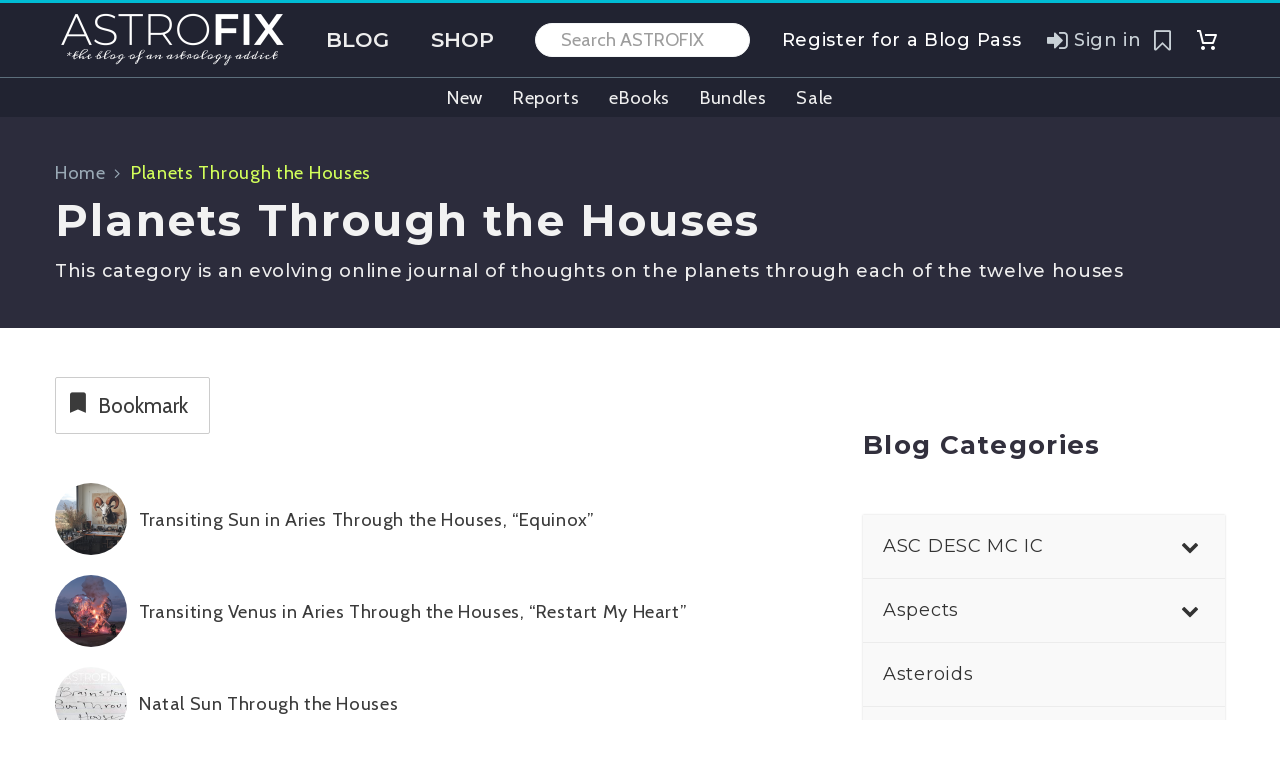

--- FILE ---
content_type: text/html; charset=UTF-8
request_url: https://astrofix.net/category/planets-through-the-houses/
body_size: 47018
content:
<!DOCTYPE html>
<!--[if IE 7]>
<html class="ie ie7" lang="en-US" xmlns:og="https://ogp.me/ns#" xmlns:fb="https://ogp.me/ns/fb#">
<![endif]-->
<!--[if IE 8]>
<html class="ie ie8" lang="en-US" xmlns:og="https://ogp.me/ns#" xmlns:fb="https://ogp.me/ns/fb#">
<![endif]-->
<!--[if !(IE 7) | !(IE 8) ]><!-->
<html lang="en-US" xmlns:og="https://ogp.me/ns#" xmlns:fb="https://ogp.me/ns/fb#">
<!--<![endif]-->
<head>
	<meta charset="UTF-8">
	<meta name="viewport" content="width=device-width, initial-scale=1.0" />
	<link rel="profile" href="https://gmpg.org/xfn/11">
	<link rel="pingback" href="https://astrofix.net/xmlrpc.php">
	<title>Planets Through the Houses &#8211; ASTROFIX</title><link rel="preload" data-rocket-preload as="image" href="https://astrofix.net/wp-content/uploads/2025/01/afx88_a_gorgeous_view_of_alternate_reality_New_Mexico_night_s_4909f974-8b88-41a3-a781-baabaa4a80c7_3.png?id=94713" fetchpriority="high"><link rel="preload" data-rocket-preload as="style" href="https://fonts.googleapis.com/css?family=Cabin%3A400%2C500%2C600%2C700%2C400italic%2C500italic%2C600italic%2C700italic%7CMontserrat%3A100%2C200%2C300%2C400%2C500%2C600%2C700%2C800%2C900%2C100italic%2C200italic%2C300italic%2C400italic%2C500italic%2C600italic%2C700italic%2C800italic%2C900italic%7CHind%20Vadodara%3A300%2C400%2C500%2C600%2C700%7CSource%20Sans%20Pro%3A200%2C200italic%2C300%2C300italic%2C400%2C400italic%2C600%2C600italic%2C700%2C700italic%2C900%2C900italic%7CLato%3A100%2C100italic%2C300%2C300italic%2C400%2C400italic%2C700%2C700italic%2C900%2C900italic%7CMeddon%3Aregular&#038;subset=latin%2Clatin-ext%2Cvietnamese%2Ccyrillic%2Ccyrillic-ext%2Cgujarati%2Cgreek%2Cgreek-ext,latin&#038;display=swap" /><link rel="stylesheet" href="https://fonts.googleapis.com/css?family=Cabin%3A400%2C500%2C600%2C700%2C400italic%2C500italic%2C600italic%2C700italic%7CMontserrat%3A100%2C200%2C300%2C400%2C500%2C600%2C700%2C800%2C900%2C100italic%2C200italic%2C300italic%2C400italic%2C500italic%2C600italic%2C700italic%2C800italic%2C900italic%7CHind%20Vadodara%3A300%2C400%2C500%2C600%2C700%7CSource%20Sans%20Pro%3A200%2C200italic%2C300%2C300italic%2C400%2C400italic%2C600%2C600italic%2C700%2C700italic%2C900%2C900italic%7CLato%3A100%2C100italic%2C300%2C300italic%2C400%2C400italic%2C700%2C700italic%2C900%2C900italic%7CMeddon%3Aregular&#038;subset=latin%2Clatin-ext%2Cvietnamese%2Ccyrillic%2Ccyrillic-ext%2Cgujarati%2Cgreek%2Cgreek-ext,latin&#038;display=swap" media="print" onload="this.media='all'" /><noscript><link rel="stylesheet" href="https://fonts.googleapis.com/css?family=Cabin%3A400%2C500%2C600%2C700%2C400italic%2C500italic%2C600italic%2C700italic%7CMontserrat%3A100%2C200%2C300%2C400%2C500%2C600%2C700%2C800%2C900%2C100italic%2C200italic%2C300italic%2C400italic%2C500italic%2C600italic%2C700italic%2C800italic%2C900italic%7CHind%20Vadodara%3A300%2C400%2C500%2C600%2C700%7CSource%20Sans%20Pro%3A200%2C200italic%2C300%2C300italic%2C400%2C400italic%2C600%2C600italic%2C700%2C700italic%2C900%2C900italic%7CLato%3A100%2C100italic%2C300%2C300italic%2C400%2C400italic%2C700%2C700italic%2C900%2C900italic%7CMeddon%3Aregular&#038;subset=latin%2Clatin-ext%2Cvietnamese%2Ccyrillic%2Ccyrillic-ext%2Cgujarati%2Cgreek%2Cgreek-ext,latin&#038;display=swap" /></noscript>
<meta name='robots' content='max-image-preview:large' />
	<style>img:is([sizes="auto" i], [sizes^="auto," i]) { contain-intrinsic-size: 3000px 1500px }</style>
	<meta name="dlm-version" content="5.1.6"><link rel='dns-prefetch' href='//js.stripe.com' />
<link rel='dns-prefetch' href='//fonts.googleapis.com' />
<link href='https://fonts.gstatic.com' crossorigin rel='preconnect' />
<link rel="alternate" type="application/rss+xml" title="ASTROFIX &raquo; Feed" href="https://astrofix.net/feed/" />
<link rel="alternate" type="application/rss+xml" title="ASTROFIX &raquo; Comments Feed" href="https://astrofix.net/comments/feed/" />
<link rel="alternate" type="application/rss+xml" title="ASTROFIX &raquo; Planets Through the Houses Category Feed" href="https://astrofix.net/category/planets-through-the-houses/feed/" />
<link rel='stylesheet' id='thegem-preloader-css' href='https://astrofix.net/wp-content/themes/thegem/css/thegem-preloader.css?ver=5.11.0' type='text/css' media='all' />
<style id='thegem-preloader-inline-css' type='text/css'>

		body:not(.compose-mode) .gem-icon-style-gradient span,
		body:not(.compose-mode) .gem-icon .gem-icon-half-1,
		body:not(.compose-mode) .gem-icon .gem-icon-half-2 {
			opacity: 0 !important;
			}
</style>
<link rel='stylesheet' id='thegem-reset-css' href='https://astrofix.net/wp-content/themes/thegem/css/thegem-reset.css?ver=5.11.0' type='text/css' media='all' />
<link rel='stylesheet' id='thegem-grid-css' href='https://astrofix.net/wp-content/themes/thegem/css/thegem-grid.css?ver=5.11.0' type='text/css' media='all' />
<link rel='stylesheet' id='thegem-custom-header-css' href='https://astrofix.net/wp-content/themes/thegem/css/thegem-custom-header.css?ver=5.11.0' type='text/css' media='all' />
<link rel='stylesheet' id='thegem-style-css' href='https://astrofix.net/wp-content/themes/thegem/style.css?ver=5.11.0' type='text/css' media='all' />
<link rel='stylesheet' id='thegem-widgets-css' href='https://astrofix.net/wp-content/themes/thegem/css/thegem-widgets.css?ver=5.11.0' type='text/css' media='all' />
<link rel='stylesheet' id='thegem-new-css-css' href='https://astrofix.net/wp-content/themes/thegem/css/thegem-new-css.css?ver=5.11.0' type='text/css' media='all' />
<link rel='stylesheet' id='perevazka-css-css-css' href='https://astrofix.net/wp-content/themes/thegem/css/thegem-perevazka-css.css?ver=5.11.0' type='text/css' media='all' />

<link rel='stylesheet' id='thegem-custom-css' href='https://astrofix.net/wp-content/uploads/thegem/css/custom-jkeEE7Pk.css?ver=5.11.0' type='text/css' media='all' />
<style id='thegem-custom-inline-css' type='text/css'>
.vc_custom_1743697992300{border-top-width: 3px !important;padding-top: 10px !important;padding-bottom: 10px !important;border-top-style: solid !important;border-color: #00bcd4 !important;}.vc_custom_1745334876063{border-top-width: 1px !important;padding-top: 5px !important;padding-bottom: 5px !important;border-top-style: solid !important;border-color: #5C6E7B !important;}
.vc_custom_1737136188250{padding-top: 20px !important;padding-bottom: 20px !important;background-color: #181829 !important;}
body .breadcrumbs .current {	color: #E7FF89;	border-bottom: 3px solid #E7FF89;}body .breadcrumbs a:hover {	color: #00bcd4;}body .page-title-block .breadcrumbs-container{	text-align: left;}.page-breadcrumbs{	position: relative;	display: flex;	width: 100%;	align-items: center;	min-height: 70px;	z-index: 1;}.fullwidth-content > .page-breadcrumbs {	padding-left: 21px;	padding-right: 21px;}.page-breadcrumbs.page-breadcrumbs--left{	justify-content: flex-start;	text-align: left;}.page-breadcrumbs.page-breadcrumbs--center{	justify-content: center;	text-align: center;}.page-breadcrumbs.page-breadcrumbs--right{	justify-content: flex-end;	text-align: right;}.page-breadcrumbs ul{	display: flex;	flex-wrap: wrap;	padding: 0;	margin: 0;	list-style-type: none;}.page-breadcrumbs ul li{	position: relative;}.page-breadcrumbs ul li:not(:last-child){	padding-right: 20px;	margin-right: 5px;}.page-breadcrumbs ul li:not(:last-child):after{	font-family: 'thegem-icons';	content: '\e601';	position: absolute;	right: 0;	top: 50%;	transform: translateY(-50%);	line-height: 1;}.page-breadcrumbs ul li a,.page-breadcrumbs ul li:not(:last-child):after{	color: #99A9B5FF;}.page-breadcrumbs ul li{	color: #D2FF5AFF;}.page-breadcrumbs ul li a:hover{	color: #00BCD4FF;}.block-content {padding-top: 0px;background-color: #ffffff;background-image: none;}.block-content:last-of-type {padding-bottom: 0px;}.gem-slideshow,.slideshow-preloader {background-color: #ffffff;}#top-area {	display: block;}body.woocommerce #main.page__top-shadow:before{	display: none;	content: '';	position: absolute;	top: 0;	left: 0;	width: 100%;	height: 5px;	box-shadow: 0px 5px 5px -5px rgba(0, 0, 0, 0.15) inset;	z-index: 1;}body.woocommerce #main.page__top-shadow.visible:before{	display: block;}.header-sticky-template.header-sticked .header-background:before {	opacity: 0.8;}:root {	--header-builder-light-color: #FFFFFF;}:root {	--header-builder-light-color-hover: #00bcd4;}@media (max-width: 991px) {#page-title {padding-top: 40px;padding-bottom: 40px;}.page-title-inner, body .breadcrumbs{padding-left: 40px;padding-right: 40px;}.page-title-excerpt {margin-top: 18px;}#page-title .page-title-title {margin-top: 40px;}.block-content {padding-top: 0px;}.block-content:last-of-type {padding-bottom: 0px;}#top-area {	display: block;}}@media (max-width: 767px) {#page-title {padding-top: 40px;padding-bottom: 40px;}.page-title-inner,body .breadcrumbs{padding-left: 40px;padding-right: 40px;}.page-title-excerpt {margin-top: 18px;}#page-title .page-title-title {margin-top: 40px;}.block-content {padding-top: 0px;}.block-content:last-of-type {padding-bottom: 0px;}#top-area {	display: block;}}
</style>
<link rel='stylesheet' id='js_composer_front-css' href='https://astrofix.net/wp-content/plugins/js_composer/assets/css/js_composer.min.css?ver=8.7.2' type='text/css' media='all' />
<link rel='stylesheet' id='thegem_js_composer_front-css' href='https://astrofix.net/wp-content/themes/thegem/css/thegem-js_composer_columns.css?ver=5.11.0' type='text/css' media='all' />
<link rel='stylesheet' id='thegem-additional-blog-1-css' href='https://astrofix.net/wp-content/themes/thegem/css/thegem-additional-blog-1.css?ver=5.11.0' type='text/css' media='all' />
<link rel='stylesheet' id='thegem-te-logo-css' href='https://astrofix.net/wp-content/plugins/thegem-elements/inc/templates/elements/logo/css/logo.css?ver=6.8.3' type='text/css' media='all' />
<link rel='stylesheet' id='thegem-te-menu-css' href='https://astrofix.net/wp-content/plugins/thegem-elements/inc/templates/elements/menu/css/menu.css?ver=6.8.3' type='text/css' media='all' />
<link rel='stylesheet' id='thegem-te-menu-default-css' href='https://astrofix.net/wp-content/plugins/thegem-elements/inc/templates/elements/menu/css/menu-default.css?ver=6.8.3' type='text/css' media='all' />
<link rel='stylesheet' id='thegem-te-menu-mobile-sliding-css' href='https://astrofix.net/wp-content/plugins/thegem-elements/inc/templates/elements/menu/css/menu-mobile-sliding.css?ver=6.8.3' type='text/css' media='all' />
<link rel='stylesheet' id='icons-thegem-header-css' href='https://astrofix.net/wp-content/themes/thegem/css/icons-thegem-header.css?ver=5.11.0' type='text/css' media='all' />
<link rel='stylesheet' id='thegem-te-icon-css' href='https://astrofix.net/wp-content/plugins/thegem-elements/inc/templates/elements/icon/css/icon.css?ver=6.8.3' type='text/css' media='all' />
<link rel='stylesheet' id='thegem-te-search-form-css' href='https://astrofix.net/wp-content/plugins/thegem-elements/inc/templates/elements/search-form/css/search.css' type='text/css' media='all' />
<link rel='stylesheet' id='icons-fontawesome-css' href='https://astrofix.net/wp-content/themes/thegem/css/icons-fontawesome.css?ver=5.11.0' type='text/css' media='all' />
<link rel='stylesheet' id='thegem-te-signin-css' href='https://astrofix.net/wp-content/plugins/thegem-elements/inc/templates/elements/signin/css/signin.css?ver=6.8.3' type='text/css' media='all' />
<link rel='stylesheet' id='thegem-te-cart-css' href='https://astrofix.net/wp-content/plugins/thegem-elements/inc/templates/elements/cart/css/cart.css?ver=6.8.3' type='text/css' media='all' />
<link rel='stylesheet' id='thegem-te-menu-secondary-css' href='https://astrofix.net/wp-content/plugins/thegem-elements/inc/templates/elements/menu-secondary/css/menu-secondary.css?ver=6.8.3' type='text/css' media='all' />
<link rel='stylesheet' id='jquery-fancybox-css' href='https://astrofix.net/wp-content/themes/thegem/js/fancyBox/jquery.fancybox.min.css?ver=5.11.0' type='text/css' media='all' />
<link rel='stylesheet' id='thegem-vc_elements-css' href='https://astrofix.net/wp-content/themes/thegem/css/thegem-vc_elements.css?ver=5.11.0' type='text/css' media='all' />
<style id='wp-emoji-styles-inline-css' type='text/css'>

	img.wp-smiley, img.emoji {
		display: inline !important;
		border: none !important;
		box-shadow: none !important;
		height: 1em !important;
		width: 1em !important;
		margin: 0 0.07em !important;
		vertical-align: -0.1em !important;
		background: none !important;
		padding: 0 !important;
	}
</style>
<style id='classic-theme-styles-inline-css' type='text/css'>
/*! This file is auto-generated */
.wp-block-button__link{color:#fff;background-color:#32373c;border-radius:9999px;box-shadow:none;text-decoration:none;padding:calc(.667em + 2px) calc(1.333em + 2px);font-size:1.125em}.wp-block-file__button{background:#32373c;color:#fff;text-decoration:none}
</style>
<style id='restrict-content-pro-content-upgrade-redirect-style-inline-css' type='text/css'>
.wp-block-restrict-content-pro-content-upgrade-redirect .wp-block-button__width-25 {
  width: calc(25% - 0.5rem);
}
.wp-block-restrict-content-pro-content-upgrade-redirect .wp-block-button__width-25 .wp-block-button__link {
  width: 100%;
}
.wp-block-restrict-content-pro-content-upgrade-redirect .wp-block-button__width-50 {
  width: calc(50% - 0.5rem);
}
.wp-block-restrict-content-pro-content-upgrade-redirect .wp-block-button__width-50 .wp-block-button__link {
  width: 100%;
}
.wp-block-restrict-content-pro-content-upgrade-redirect .wp-block-button__width-75 {
  width: calc(75% - 0.5rem);
}
.wp-block-restrict-content-pro-content-upgrade-redirect .wp-block-button__width-75 .wp-block-button__link {
  width: 100%;
}
.wp-block-restrict-content-pro-content-upgrade-redirect .wp-block-button__width-100 {
  margin-right: 0;
  width: 100%;
}
.wp-block-restrict-content-pro-content-upgrade-redirect .wp-block-button__width-100 .wp-block-button__link {
  width: 100%;
}

/*# sourceMappingURL=style-content-upgrade-redirect.css.map*/
</style>
<style id='global-styles-inline-css' type='text/css'>
:root{--wp--preset--aspect-ratio--square: 1;--wp--preset--aspect-ratio--4-3: 4/3;--wp--preset--aspect-ratio--3-4: 3/4;--wp--preset--aspect-ratio--3-2: 3/2;--wp--preset--aspect-ratio--2-3: 2/3;--wp--preset--aspect-ratio--16-9: 16/9;--wp--preset--aspect-ratio--9-16: 9/16;--wp--preset--color--black: #000000;--wp--preset--color--cyan-bluish-gray: #abb8c3;--wp--preset--color--white: #ffffff;--wp--preset--color--pale-pink: #f78da7;--wp--preset--color--vivid-red: #cf2e2e;--wp--preset--color--luminous-vivid-orange: #ff6900;--wp--preset--color--luminous-vivid-amber: #fcb900;--wp--preset--color--light-green-cyan: #7bdcb5;--wp--preset--color--vivid-green-cyan: #00d084;--wp--preset--color--pale-cyan-blue: #8ed1fc;--wp--preset--color--vivid-cyan-blue: #0693e3;--wp--preset--color--vivid-purple: #9b51e0;--wp--preset--gradient--vivid-cyan-blue-to-vivid-purple: linear-gradient(135deg,rgba(6,147,227,1) 0%,rgb(155,81,224) 100%);--wp--preset--gradient--light-green-cyan-to-vivid-green-cyan: linear-gradient(135deg,rgb(122,220,180) 0%,rgb(0,208,130) 100%);--wp--preset--gradient--luminous-vivid-amber-to-luminous-vivid-orange: linear-gradient(135deg,rgba(252,185,0,1) 0%,rgba(255,105,0,1) 100%);--wp--preset--gradient--luminous-vivid-orange-to-vivid-red: linear-gradient(135deg,rgba(255,105,0,1) 0%,rgb(207,46,46) 100%);--wp--preset--gradient--very-light-gray-to-cyan-bluish-gray: linear-gradient(135deg,rgb(238,238,238) 0%,rgb(169,184,195) 100%);--wp--preset--gradient--cool-to-warm-spectrum: linear-gradient(135deg,rgb(74,234,220) 0%,rgb(151,120,209) 20%,rgb(207,42,186) 40%,rgb(238,44,130) 60%,rgb(251,105,98) 80%,rgb(254,248,76) 100%);--wp--preset--gradient--blush-light-purple: linear-gradient(135deg,rgb(255,206,236) 0%,rgb(152,150,240) 100%);--wp--preset--gradient--blush-bordeaux: linear-gradient(135deg,rgb(254,205,165) 0%,rgb(254,45,45) 50%,rgb(107,0,62) 100%);--wp--preset--gradient--luminous-dusk: linear-gradient(135deg,rgb(255,203,112) 0%,rgb(199,81,192) 50%,rgb(65,88,208) 100%);--wp--preset--gradient--pale-ocean: linear-gradient(135deg,rgb(255,245,203) 0%,rgb(182,227,212) 50%,rgb(51,167,181) 100%);--wp--preset--gradient--electric-grass: linear-gradient(135deg,rgb(202,248,128) 0%,rgb(113,206,126) 100%);--wp--preset--gradient--midnight: linear-gradient(135deg,rgb(2,3,129) 0%,rgb(40,116,252) 100%);--wp--preset--font-size--small: 13px;--wp--preset--font-size--medium: 20px;--wp--preset--font-size--large: 36px;--wp--preset--font-size--x-large: 42px;--wp--preset--spacing--20: 0.44rem;--wp--preset--spacing--30: 0.67rem;--wp--preset--spacing--40: 1rem;--wp--preset--spacing--50: 1.5rem;--wp--preset--spacing--60: 2.25rem;--wp--preset--spacing--70: 3.38rem;--wp--preset--spacing--80: 5.06rem;--wp--preset--shadow--natural: 6px 6px 9px rgba(0, 0, 0, 0.2);--wp--preset--shadow--deep: 12px 12px 50px rgba(0, 0, 0, 0.4);--wp--preset--shadow--sharp: 6px 6px 0px rgba(0, 0, 0, 0.2);--wp--preset--shadow--outlined: 6px 6px 0px -3px rgba(255, 255, 255, 1), 6px 6px rgba(0, 0, 0, 1);--wp--preset--shadow--crisp: 6px 6px 0px rgba(0, 0, 0, 1);}:where(.is-layout-flex){gap: 0.5em;}:where(.is-layout-grid){gap: 0.5em;}body .is-layout-flex{display: flex;}.is-layout-flex{flex-wrap: wrap;align-items: center;}.is-layout-flex > :is(*, div){margin: 0;}body .is-layout-grid{display: grid;}.is-layout-grid > :is(*, div){margin: 0;}:where(.wp-block-columns.is-layout-flex){gap: 2em;}:where(.wp-block-columns.is-layout-grid){gap: 2em;}:where(.wp-block-post-template.is-layout-flex){gap: 1.25em;}:where(.wp-block-post-template.is-layout-grid){gap: 1.25em;}.has-black-color{color: var(--wp--preset--color--black) !important;}.has-cyan-bluish-gray-color{color: var(--wp--preset--color--cyan-bluish-gray) !important;}.has-white-color{color: var(--wp--preset--color--white) !important;}.has-pale-pink-color{color: var(--wp--preset--color--pale-pink) !important;}.has-vivid-red-color{color: var(--wp--preset--color--vivid-red) !important;}.has-luminous-vivid-orange-color{color: var(--wp--preset--color--luminous-vivid-orange) !important;}.has-luminous-vivid-amber-color{color: var(--wp--preset--color--luminous-vivid-amber) !important;}.has-light-green-cyan-color{color: var(--wp--preset--color--light-green-cyan) !important;}.has-vivid-green-cyan-color{color: var(--wp--preset--color--vivid-green-cyan) !important;}.has-pale-cyan-blue-color{color: var(--wp--preset--color--pale-cyan-blue) !important;}.has-vivid-cyan-blue-color{color: var(--wp--preset--color--vivid-cyan-blue) !important;}.has-vivid-purple-color{color: var(--wp--preset--color--vivid-purple) !important;}.has-black-background-color{background-color: var(--wp--preset--color--black) !important;}.has-cyan-bluish-gray-background-color{background-color: var(--wp--preset--color--cyan-bluish-gray) !important;}.has-white-background-color{background-color: var(--wp--preset--color--white) !important;}.has-pale-pink-background-color{background-color: var(--wp--preset--color--pale-pink) !important;}.has-vivid-red-background-color{background-color: var(--wp--preset--color--vivid-red) !important;}.has-luminous-vivid-orange-background-color{background-color: var(--wp--preset--color--luminous-vivid-orange) !important;}.has-luminous-vivid-amber-background-color{background-color: var(--wp--preset--color--luminous-vivid-amber) !important;}.has-light-green-cyan-background-color{background-color: var(--wp--preset--color--light-green-cyan) !important;}.has-vivid-green-cyan-background-color{background-color: var(--wp--preset--color--vivid-green-cyan) !important;}.has-pale-cyan-blue-background-color{background-color: var(--wp--preset--color--pale-cyan-blue) !important;}.has-vivid-cyan-blue-background-color{background-color: var(--wp--preset--color--vivid-cyan-blue) !important;}.has-vivid-purple-background-color{background-color: var(--wp--preset--color--vivid-purple) !important;}.has-black-border-color{border-color: var(--wp--preset--color--black) !important;}.has-cyan-bluish-gray-border-color{border-color: var(--wp--preset--color--cyan-bluish-gray) !important;}.has-white-border-color{border-color: var(--wp--preset--color--white) !important;}.has-pale-pink-border-color{border-color: var(--wp--preset--color--pale-pink) !important;}.has-vivid-red-border-color{border-color: var(--wp--preset--color--vivid-red) !important;}.has-luminous-vivid-orange-border-color{border-color: var(--wp--preset--color--luminous-vivid-orange) !important;}.has-luminous-vivid-amber-border-color{border-color: var(--wp--preset--color--luminous-vivid-amber) !important;}.has-light-green-cyan-border-color{border-color: var(--wp--preset--color--light-green-cyan) !important;}.has-vivid-green-cyan-border-color{border-color: var(--wp--preset--color--vivid-green-cyan) !important;}.has-pale-cyan-blue-border-color{border-color: var(--wp--preset--color--pale-cyan-blue) !important;}.has-vivid-cyan-blue-border-color{border-color: var(--wp--preset--color--vivid-cyan-blue) !important;}.has-vivid-purple-border-color{border-color: var(--wp--preset--color--vivid-purple) !important;}.has-vivid-cyan-blue-to-vivid-purple-gradient-background{background: var(--wp--preset--gradient--vivid-cyan-blue-to-vivid-purple) !important;}.has-light-green-cyan-to-vivid-green-cyan-gradient-background{background: var(--wp--preset--gradient--light-green-cyan-to-vivid-green-cyan) !important;}.has-luminous-vivid-amber-to-luminous-vivid-orange-gradient-background{background: var(--wp--preset--gradient--luminous-vivid-amber-to-luminous-vivid-orange) !important;}.has-luminous-vivid-orange-to-vivid-red-gradient-background{background: var(--wp--preset--gradient--luminous-vivid-orange-to-vivid-red) !important;}.has-very-light-gray-to-cyan-bluish-gray-gradient-background{background: var(--wp--preset--gradient--very-light-gray-to-cyan-bluish-gray) !important;}.has-cool-to-warm-spectrum-gradient-background{background: var(--wp--preset--gradient--cool-to-warm-spectrum) !important;}.has-blush-light-purple-gradient-background{background: var(--wp--preset--gradient--blush-light-purple) !important;}.has-blush-bordeaux-gradient-background{background: var(--wp--preset--gradient--blush-bordeaux) !important;}.has-luminous-dusk-gradient-background{background: var(--wp--preset--gradient--luminous-dusk) !important;}.has-pale-ocean-gradient-background{background: var(--wp--preset--gradient--pale-ocean) !important;}.has-electric-grass-gradient-background{background: var(--wp--preset--gradient--electric-grass) !important;}.has-midnight-gradient-background{background: var(--wp--preset--gradient--midnight) !important;}.has-small-font-size{font-size: var(--wp--preset--font-size--small) !important;}.has-medium-font-size{font-size: var(--wp--preset--font-size--medium) !important;}.has-large-font-size{font-size: var(--wp--preset--font-size--large) !important;}.has-x-large-font-size{font-size: var(--wp--preset--font-size--x-large) !important;}
:where(.wp-block-post-template.is-layout-flex){gap: 1.25em;}:where(.wp-block-post-template.is-layout-grid){gap: 1.25em;}
:where(.wp-block-columns.is-layout-flex){gap: 2em;}:where(.wp-block-columns.is-layout-grid){gap: 2em;}
:root :where(.wp-block-pullquote){font-size: 1.5em;line-height: 1.6;}
</style>
<style id='woocommerce-inline-inline-css' type='text/css'>
.woocommerce form .form-row .required { visibility: visible; }
</style>
<link rel='stylesheet' id='brands-styles-css' href='https://astrofix.net/wp-content/plugins/woocommerce/assets/css/brands.css?ver=10.3.5' type='text/css' media='all' />
<link rel='stylesheet' id='thegem-woocommerce-minicart-css' href='https://astrofix.net/wp-content/themes/thegem/css/thegem-woocommerce-minicart.css?ver=5.11.0' type='text/css' media='all' />
<link rel='stylesheet' id='thegem-gdpr-css' href='https://astrofix.net/wp-content/plugins/thegem-elements/inc/gdpr/assets/css/public.css?ver=1.0' type='text/css' media='all' />
<style id='thegem-gdpr-inline-css' type='text/css'>
.gdpr-privacy-preferences{background-color:rgba(33,35,49,0.8);}
.gdpr-privacy-preferences-box{background-color:#ffffff;}
.gdpr-privacy-preferences-consent-item{border-bottom-color:#dfe5e8;}
.gdpr-privacy-preferences-title{color:#212331;font-family:'Montserrat UltraLight';font-weight:normal;font-size:24px;line-height:38px;}
.gdpr-privacy-preferences-title:before{color:#00bcd4;}
.gdpr-privacy-preferences-text{color:#5f727f;font-family:'Montserrat UltraLight';font-weight:normal;font-size:14px;line-height:23px;}
.btn-gdpr-privacy-save-preferences{color:#00bcd4;background-color:#f0f3f2;border-color:#00bcd4;}
.btn-gdpr-privacy-save-preferences:hover{color:#f0f3f2;background-color:#00bcd4;border-color:#00bcd4;}
.gdpr-privacy-checkbox .gdpr-privacy-checkbox-check{background-color:#b6c6c9;}
.gdpr-privacy-checkbox input:checked ~ .gdpr-privacy-checkbox-check{background-color:#00bcd4;}
.gdpr-privacy-preferences-footer{background-color:#f0f3f2;}
.gdpr-privacy-preferences-footer-links a{color:#00bcd4;}
.gdpr-privacy-preferences-footer-links a:hover{color:#00bcd4;}

</style>
<link rel='stylesheet' id='simple-favorites-css' href='https://astrofix.net/wp-content/plugins/favorites/assets/css/favorites.css?ver=2.3.6' type='text/css' media='all' />
<link rel='stylesheet' id='bellows-css' href='https://astrofix.net/wp-content/plugins/bellows-accordion-menu/assets/css/bellows.min.css?ver=1.4.4' type='text/css' media='all' />
<link rel='stylesheet' id='bellows-font-awesome-css' href='https://astrofix.net/wp-content/plugins/bellows-accordion-menu/assets/css/fontawesome/css/font-awesome.min.css?ver=1.4.4' type='text/css' media='all' />
<link rel='stylesheet' id='bellows-vanilla-css' href='https://astrofix.net/wp-content/plugins/bellows-accordion-menu/assets/css/skins/vanilla.css?ver=1.4.4' type='text/css' media='all' />
<style id='rocket-lazyload-inline-css' type='text/css'>
.rll-youtube-player{position:relative;padding-bottom:56.23%;height:0;overflow:hidden;max-width:100%;}.rll-youtube-player:focus-within{outline: 2px solid currentColor;outline-offset: 5px;}.rll-youtube-player iframe{position:absolute;top:0;left:0;width:100%;height:100%;z-index:100;background:0 0}.rll-youtube-player img{bottom:0;display:block;left:0;margin:auto;max-width:100%;width:100%;position:absolute;right:0;top:0;border:none;height:auto;-webkit-transition:.4s all;-moz-transition:.4s all;transition:.4s all}.rll-youtube-player img:hover{-webkit-filter:brightness(75%)}.rll-youtube-player .play{height:100%;width:100%;left:0;top:0;position:absolute;background:url(https://astrofix.net/wp-content/plugins/wp-rocket/assets/img/youtube.png) no-repeat center;background-color: transparent !important;cursor:pointer;border:none;}
</style>
<script type="text/javascript">function fullHeightRow() {
			var fullHeight,
				offsetTop,
				element = document.getElementsByClassName('vc_row-o-full-height')[0];
			if (element) {
				fullHeight = window.innerHeight;
				offsetTop = window.pageYOffset + element.getBoundingClientRect().top;
				if (offsetTop < fullHeight) {
					fullHeight = 100 - offsetTop / (fullHeight / 100);
					element.style.minHeight = fullHeight + 'vh'
				}
			}
		}</script>
<script type="text/javascript">
<!-- MailerLite Universal -->

    (function(w,d,e,u,f,l,n){w[f]=w[f]||function(){(w[f].q=w[f].q||[])
    .push(arguments);},l=d.createElement(e),l.async=1,l.src=u,
    n=d.getElementsByTagName(e)[0],n.parentNode.insertBefore(l,n);})
    (window,document,'script','https://assets.mailerlite.com/js/universal.js','ml');
    ml('account', '1193934');

<!-- End MailerLite Universal -->
</script>
<!--[if lt IE 9]>
<script type="text/javascript" src="https://astrofix.net/wp-content/themes/thegem/js/html5.js?ver=5.11.0" id="html5-js"></script>
<![endif]-->
<script type="text/javascript" src="https://astrofix.net/wp-includes/js/jquery/jquery.min.js?ver=3.7.1" id="jquery-core-js" data-rocket-defer defer></script>
<script type="text/javascript" src="https://astrofix.net/wp-includes/js/jquery/jquery-migrate.min.js?ver=3.4.1" id="jquery-migrate-js" data-rocket-defer defer></script>
<script type="text/javascript" src="https://astrofix.net/wp-content/plugins/woocommerce/assets/js/jquery-blockui/jquery.blockUI.min.js?ver=2.7.0-wc.10.3.5" id="wc-jquery-blockui-js" data-wp-strategy="defer" data-rocket-defer defer></script>
<script type="text/javascript" id="wc-add-to-cart-js-extra">
/* <![CDATA[ */
var wc_add_to_cart_params = {"ajax_url":"\/wp-admin\/admin-ajax.php","wc_ajax_url":"\/?wc-ajax=%%endpoint%%","i18n_view_cart":"View cart","cart_url":"https:\/\/astrofix.net\/cart\/","is_cart":"","cart_redirect_after_add":"no"};
/* ]]> */
</script>
<script type="text/javascript" src="https://astrofix.net/wp-content/plugins/woocommerce/assets/js/frontend/add-to-cart.min.js?ver=10.3.5" id="wc-add-to-cart-js" data-wp-strategy="defer" data-rocket-defer defer></script>
<script type="text/javascript" src="https://astrofix.net/wp-content/plugins/woocommerce/assets/js/js-cookie/js.cookie.min.js?ver=2.1.4-wc.10.3.5" id="wc-js-cookie-js" defer="defer" data-wp-strategy="defer"></script>
<script type="text/javascript" id="woocommerce-js-extra">
/* <![CDATA[ */
var woocommerce_params = {"ajax_url":"\/wp-admin\/admin-ajax.php","wc_ajax_url":"\/?wc-ajax=%%endpoint%%","i18n_password_show":"Show password","i18n_password_hide":"Hide password"};
/* ]]> */
</script>
<script type="text/javascript" src="https://astrofix.net/wp-content/plugins/woocommerce/assets/js/frontend/woocommerce.min.js?ver=10.3.5" id="woocommerce-js" defer="defer" data-wp-strategy="defer"></script>
<script type="text/javascript" id="zilla-likes-js-extra">
/* <![CDATA[ */
var zilla_likes = {"ajaxurl":"https:\/\/astrofix.net\/wp-admin\/admin-ajax.php"};
/* ]]> */
</script>
<script type="text/javascript" src="https://astrofix.net/wp-content/plugins/zilla-likes/scripts/zilla-likes.js?ver=6.8.3" id="zilla-likes-js" data-rocket-defer defer></script>
<script type="text/javascript" src="https://astrofix.net/wp-content/plugins/js_composer/assets/js/vendors/woocommerce-add-to-cart.js?ver=8.7.2" id="vc_woocommerce-add-to-cart-js-js" data-rocket-defer defer></script>
<script type="text/javascript" id="wc-cart-fragments-js-extra">
/* <![CDATA[ */
var wc_cart_fragments_params = {"ajax_url":"\/wp-admin\/admin-ajax.php","wc_ajax_url":"\/?wc-ajax=%%endpoint%%","cart_hash_key":"wc_cart_hash_d2dd68e5a52f095518d659d36d04c3e8","fragment_name":"wc_fragments_d2dd68e5a52f095518d659d36d04c3e8","request_timeout":"5000"};
/* ]]> */
</script>
<script type="text/javascript" src="https://astrofix.net/wp-content/plugins/woocommerce/assets/js/frontend/cart-fragments.min.js?ver=10.3.5" id="wc-cart-fragments-js" defer="defer" data-wp-strategy="defer"></script>
<script type="text/javascript" id="favorites-js-extra">
/* <![CDATA[ */
var favorites_data = {"ajaxurl":"https:\/\/astrofix.net\/wp-admin\/admin-ajax.php","nonce":"e6bcbbcc90","favorite":"Favorite <i class=\"sf-icon-star-empty\"><\/i>","favorited":"Favorited <i class=\"sf-icon-star-full\"><\/i>","includecount":"","indicate_loading":"1","loading_text":"Loading","loading_image":"","loading_image_active":"","loading_image_preload":"","cache_enabled":"1","button_options":{"button_type":{"label":"Bookmark","icon":"<i class=\"sf-icon-bookmark\"><\/i>","icon_class":"sf-icon-bookmark","state_default":"Bookmark","state_active":"Bookmarked"},"custom_colors":true,"box_shadow":false,"include_count":false,"default":{"background_default":false,"border_default":false,"text_default":false,"icon_default":false,"count_default":false},"active":{"background_active":false,"border_active":false,"text_active":false,"icon_active":false,"count_active":false}},"authentication_modal_content":"<p>Please login to add favorites.<\/p><p><a href=\"#\" data-favorites-modal-close>Dismiss this notice<\/a><\/p>","authentication_redirect":"","dev_mode":"","logged_in":"","user_id":"0","authentication_redirect_url":"https:\/\/astrofix.net\/my-account\/"};
/* ]]> */
</script>
<script type="text/javascript" src="https://astrofix.net/wp-content/plugins/favorites/assets/js/favorites.min.js?ver=2.3.6" id="favorites-js" data-rocket-defer defer></script>
<script type="text/javascript" src="https://js.stripe.com/v3/?ver=3" id="stripe-js-v3-js" data-rocket-defer defer></script>
<script type="text/javascript" id="rcp-stripe-js-extra">
/* <![CDATA[ */
var rcpStripe = {"keys":{"publishable":"pk_live_515fg7pBEI0ZgcVQJ46Ev3eBF8Z78WRJK39EJcYsu1ziGUTeEXW8kOVhEg4oAKnXqZQ7QTOtunI6bXwmkwsrYhhEA00TdyFsNof"},"errors":{"api_key_expired":"Payment gateway connection error.","card_declined":"The card has been declined.","email_invalid":"Invalid email address. Please enter a valid email address and try again.","expired_card":"This card has expired. Please try again with a different payment method.","incorrect_address":"The supplied billing address is incorrect. Please check the card's address or try again with a different card.","incorrect_cvc":"The card's security code is incorrect. Please check the security code or try again with a different card.","incorrect_number":"The card number is incorrect. Please check the card number or try again with a different card.","invalid_number":"The card number is incorrect. Please check the card number or try again with a different card.","incorrect_zip":"The card's postal code is incorrect. Please check the postal code or try again with a different card.","postal_code_invalid":"The card's postal code is incorrect. Please check the postal code or try again with a different card.","invalid_cvc":"The card's security code is invalid. Please check the security code or try again with a different card.","invalid_expiry_month":"The card's expiration month is incorrect.","invalid_expiry_year":"The card's expiration year is incorrect.","payment_intent_authentication_failure":"Authentication failure.","payment_intent_incompatible_payment_method":"This payment method is invalid.","payment_intent_payment_attempt_failed":"Payment attempt failed.","setup_intent_authentication_failure":"Setup attempt failed."},"formatting":{"currencyMultiplier":100},"elementsConfig":null};
/* ]]> */
</script>
<script type="text/javascript" src="https://astrofix.net/wp-content/plugins/restrict-content-pro/core/includes/gateways/stripe/js/stripe.min.js?ver=3.5.28" id="rcp-stripe-js" data-rocket-defer defer></script>
<script type="text/javascript" src="https://astrofix.net/wp-content/plugins/restrict-content-pro/core/includes/gateways/stripe/js/register.min.js?ver=3.5.28" id="rcp-stripe-register-js" data-rocket-defer defer></script>
<script></script><link rel="https://api.w.org/" href="https://astrofix.net/wp-json/" /><link rel="alternate" title="JSON" type="application/json" href="https://astrofix.net/wp-json/wp/v2/categories/4568" /><link rel="EditURI" type="application/rsd+xml" title="RSD" href="https://astrofix.net/xmlrpc.php?rsd" />
<meta name="generator" content="WordPress 6.8.3" />
<meta name="generator" content="WooCommerce 10.3.5" />
<style id="bellows-custom-generated-css">
/** Bellows Custom Menu Styles (Customizer) **/
/* main */
.bellows.bellows-main, .bellows.bellows-main .bellows-menu-item, .bellows.bellows-main .bellows-menu-item .bellows-target { font-family:Montserrat; }



/** Bellows Custom Tweaks (General Settings) **/
.bellows {
  font-size: 18px;
}

/* Status: Loaded from Transient */

</style> <meta name="yandex-verification" content="bf433a6013cb0166" />
  
<meta name="p:domain_verify" content="4443b41561258f1f50683e13a7c0028f"/>  

<script
    src="https://www.paypal.com/sdk/js?client-id=AbqhoMaubtygmRVEXM3txyciDjm44tNBVpjJ741Jn96aFW-1P4PIxgx_ESejlp6DxmMycSwkze9a3yfQ&components=messages"
    data-namespace="PayPalSDK">
</script>

<script async data-id="229887" src="//static.getclicky.com/js"></script>
  

	<noscript><style>.woocommerce-product-gallery{ opacity: 1 !important; }</style></noscript>
	<meta name="generator" content="Powered by WPBakery Page Builder - drag and drop page builder for WordPress."/>
<link rel="icon" href="https://astrofix.net/wp-content/uploads/2023/03/AstroFix.net-Astrology-Logo_600.jpg" sizes="32x32" />
<link rel="icon" href="https://astrofix.net/wp-content/uploads/2023/03/AstroFix.net-Astrology-Logo_600.jpg" sizes="192x192" />
<link rel="apple-touch-icon" href="https://astrofix.net/wp-content/uploads/2023/03/AstroFix.net-Astrology-Logo_600.jpg" />
<meta name="msapplication-TileImage" content="https://astrofix.net/wp-content/uploads/2023/03/AstroFix.net-Astrology-Logo_600.jpg" />
<script>if(document.querySelector('[data-type="vc_custom-css"]')) {document.head.appendChild(document.querySelector('[data-type="vc_custom-css"]'));}</script><noscript><style> .wpb_animate_when_almost_visible { opacity: 1; }</style></noscript><noscript><style id="rocket-lazyload-nojs-css">.rll-youtube-player, [data-lazy-src]{display:none !important;}</style></noscript>	<link rel="preload" as="font" crossorigin="anonymous" type="font/woff" href="https://astrofix.net/wp-content/themes/thegem/fonts/fontawesome/fontawesome-webfont.woff">
<link rel="preload" as="font" crossorigin="anonymous" type="font/woff" href="https://astrofix.net/wp-content/themes/thegem/fonts/material/materialdesignicons.woff">
<link rel="preload" as="font" crossorigin="anonymous" type="font/woff" href="https://astrofix.net/wp-content/themes/thegem/fonts/thegem-icons.woff">
<link rel="preload" as="font" crossorigin="anonymous" type="font/woff" href="https://astrofix.net/wp-content/themes/thegem/fonts/elegant/ElegantIcons.woff">
<link rel="preload" as="font" crossorigin="anonymous" type="font/woff" href="https://astrofix.net/wp-content/themes/thegem/fonts/thegem-socials.woff">
<meta name="generator" content="WP Rocket 3.18.3" data-wpr-features="wpr_defer_js wpr_lazyload_images wpr_lazyload_iframes wpr_oci wpr_image_dimensions wpr_preload_links wpr_desktop" /></head>


<body class="archive category category-planets-through-the-houses category-4568 wp-theme-thegem theme-thegem woocommerce-no-js ajax-zilla-likes notification-hidden-sidebar wpb-js-composer js-comp-ver-8.7.2 vc_responsive">

	<script type="text/javascript">
		var gemSettings = {"isTouch":"","forcedLasyDisabled":"","tabletPortrait":"","tabletLandscape":"","topAreaMobileDisable":"","parallaxDisabled":"","fillTopArea":"","themePath":"https:\/\/astrofix.net\/wp-content\/themes\/thegem","rootUrl":"https:\/\/astrofix.net","mobileEffectsEnabled":"","isRTL":""};
		(function() {
    function isTouchDevice() {
        return (('ontouchstart' in window) ||
            (navigator.MaxTouchPoints > 0) ||
            (navigator.msMaxTouchPoints > 0));
    }

    window.gemSettings.isTouch = isTouchDevice();

    function userAgentDetection() {
        var ua = navigator.userAgent.toLowerCase(),
        platform = navigator.platform.toLowerCase(),
        UA = ua.match(/(opera|ie|firefox|chrome|version)[\s\/:]([\w\d\.]+)?.*?(safari|version[\s\/:]([\w\d\.]+)|$)/) || [null, 'unknown', 0],
        mode = UA[1] == 'ie' && document.documentMode;

        window.gemBrowser = {
            name: (UA[1] == 'version') ? UA[3] : UA[1],
            version: UA[2],
            platform: {
                name: ua.match(/ip(?:ad|od|hone)/) ? 'ios' : (ua.match(/(?:webos|android)/) || platform.match(/mac|win|linux/) || ['other'])[0]
                }
        };
            }

    window.updateGemClientSize = function() {
        if (window.gemOptions == null || window.gemOptions == undefined) {
            window.gemOptions = {
                first: false,
                clientWidth: 0,
                clientHeight: 0,
                innerWidth: -1
            };
        }

        window.gemOptions.clientWidth = window.innerWidth || document.documentElement.clientWidth;
        if (document.body != null && !window.gemOptions.clientWidth) {
            window.gemOptions.clientWidth = document.body.clientWidth;
        }

        window.gemOptions.clientHeight = window.innerHeight || document.documentElement.clientHeight;
        if (document.body != null && !window.gemOptions.clientHeight) {
            window.gemOptions.clientHeight = document.body.clientHeight;
        }
    };

    window.updateGemInnerSize = function(width) {
        window.gemOptions.innerWidth = width != undefined ? width : (document.body != null ? document.body.clientWidth : 0);
    };

    userAgentDetection();
    window.updateGemClientSize(true);

    window.gemSettings.lasyDisabled = window.gemSettings.forcedLasyDisabled || (!window.gemSettings.mobileEffectsEnabled && (window.gemSettings.isTouch || window.gemOptions.clientWidth <= 800));
})();
		(function() {
    if (window.gemBrowser.name == 'safari') {
        try {
            var safariVersion = parseInt(window.gemBrowser.version);
        } catch(e) {
            var safariVersion = 0;
        }
        if (safariVersion >= 9) {
            window.gemSettings.parallaxDisabled = true;
            window.gemSettings.fillTopArea = true;
        }
    }
})();
		(function() {
    var fullwithData = {
        page: null,
        pageWidth: 0,
        pageOffset: {},
        fixVcRow: true,
        pagePaddingLeft: 0
    };

    function updateFullwidthData() {
        fullwithData.pageOffset = fullwithData.page.getBoundingClientRect();
        fullwithData.pageWidth = parseFloat(fullwithData.pageOffset.width);
        fullwithData.pagePaddingLeft = 0;

        if (fullwithData.page.className.indexOf('vertical-header') != -1) {
            fullwithData.pagePaddingLeft = 45;
            if (fullwithData.pageWidth >= 1600) {
                fullwithData.pagePaddingLeft = 360;
            }
            if (fullwithData.pageWidth < 980) {
                fullwithData.pagePaddingLeft = 0;
            }
        }
    }

    function gem_fix_fullwidth_position(element) {
        if (element == null) {
            return false;
        }

        if (fullwithData.page == null) {
            fullwithData.page = document.getElementById('page');
            updateFullwidthData();
        }

        /*if (fullwithData.pageWidth < 1170) {
            return false;
        }*/

        if (!fullwithData.fixVcRow) {
            return false;
        }

        if (element.previousElementSibling != null && element.previousElementSibling != undefined && element.previousElementSibling.className.indexOf('fullwidth-block') == -1) {
            var elementParentViewportOffset = element.previousElementSibling.getBoundingClientRect();
        } else {
            var elementParentViewportOffset = element.parentNode.getBoundingClientRect();
        }

        /*if (elementParentViewportOffset.top > window.gemOptions.clientHeight) {
            fullwithData.fixVcRow = false;
            return false;
        }*/

        if (element.className.indexOf('vc_row') != -1) {
            var elementMarginLeft = -21;
            var elementMarginRight = -21;
        } else {
            var elementMarginLeft = 0;
            var elementMarginRight = 0;
        }

        var offset = parseInt(fullwithData.pageOffset.left + 0.5) - parseInt((elementParentViewportOffset.left < 0 ? 0 : elementParentViewportOffset.left) + 0.5) - elementMarginLeft + fullwithData.pagePaddingLeft;
        var offsetKey = window.gemSettings.isRTL ? 'right' : 'left';

        element.style.position = 'relative';
        element.style[offsetKey] = offset + 'px';
        element.style.width = fullwithData.pageWidth - fullwithData.pagePaddingLeft + 'px';

        if (element.className.indexOf('vc_row') == -1) {
            element.setAttribute('data-fullwidth-updated', 1);
        }

        if (element.className.indexOf('vc_row') != -1 && element.className.indexOf('vc_section') == -1 && !element.hasAttribute('data-vc-stretch-content')) {
            var el_full = element.parentNode.querySelector('.vc_row-full-width-before');
            var padding = -1 * offset;
            0 > padding && (padding = 0);
            var paddingRight = fullwithData.pageWidth - padding - el_full.offsetWidth + elementMarginLeft + elementMarginRight;
            0 > paddingRight && (paddingRight = 0);
            element.style.paddingLeft = padding + 'px';
            element.style.paddingRight = paddingRight + 'px';
        }
    }

    window.gem_fix_fullwidth_position = gem_fix_fullwidth_position;

    document.addEventListener('DOMContentLoaded', function() {
        var classes = [];

        if (window.gemSettings.isTouch) {
            document.body.classList.add('thegem-touch');
        }

        if (window.gemSettings.lasyDisabled && !window.gemSettings.forcedLasyDisabled) {
            document.body.classList.add('thegem-effects-disabled');
        }
    });

    if (window.gemSettings.parallaxDisabled) {
        var head  = document.getElementsByTagName('head')[0],
            link  = document.createElement('style');
        link.rel  = 'stylesheet';
        link.type = 'text/css';
        link.innerHTML = ".fullwidth-block.fullwidth-block-parallax-fixed .fullwidth-block-background { background-attachment: scroll !important; }";
        head.appendChild(link);
    }
})();

(function() {
    setTimeout(function() {
        var preloader = document.getElementById('page-preloader');
        if (preloader != null && preloader != undefined) {
            preloader.className += ' preloader-loaded';
        }
    }, window.pagePreloaderHideTime || 1000);
})();
	</script>
	
	<div  id="page-preloader"><div  class="page-preloader-spin"></div></div>
	

<div  id="page" class="layout-fullwidth header-style-4">

	<a href="#main" class="scroll-to-content">Skip to main content</a>

			<a href="#page" class="scroll-top-button">Scroll Top</a>
	
	
	<header  id="site-header" class="site-header header-sticky" role="banner">
	<div  class="header-wrapper"><div class="header-background">
		<div class="fullwidth-content">
			<div class="thegem-template-wrapper thegem-template-header thegem-template-83590">
									<div class="wpb-content-wrapper"><div class="vc_row-full-width-before"></div><div id="vc_row-691e998299eee" data-vc-full-width="true" data-vc-full-width-init="false" class="vc_row wpb_row vc_row-fluid vc_custom_1743697992300 thegem-custom-691e998299ed33796 vc_row-has-fill vc_row-o-equal-height vc_row-flex"><div class="container"><div class="wpb_column vc_column_container vc_col-sm-12 vc_col-xs-12 thegem-custom-691e9982a207b3082" ><div class="vc_column-inner thegem-custom-inner-691e9982a207e "><style>
.thegem-template-wrapper .wpb_wrapper.thegem-custom-691e9982a207b3082{display: flex !important;height: 100%;}.thegem-template-wrapper .wpb_wrapper.thegem-custom-691e9982a207b3082{flex-direction: row !important;}.thegem-template-wrapper .wpb_wrapper.thegem-custom-691e9982a207b3082{flex-wrap: wrap !important;}.thegem-template-wrapper .wpb_wrapper.thegem-custom-691e9982a207b3082{align-items: center !important;}.thegem-template-wrapper .wpb_wrapper.thegem-custom-691e9982a207b3082{justify-content: flex-start !important;}</style><div class="wpb_wrapper thegem-custom-691e9982a207b3082"><style>@media screen and (max-width: 1023px) {.thegem-te-logo.thegem-custom-691e9982a22eb9888{display: block!important;}}@media screen and (max-width: 767px) {.thegem-te-logo.thegem-custom-691e9982a22eb9888{display: block!important;}}@media screen and (max-width: 1023px) {.thegem-te-logo.thegem-custom-691e9982a22eb9888{position: relative !important;}}@media screen and (max-width: 767px) {.thegem-te-logo.thegem-custom-691e9982a22eb9888{position: relative !important;}}.thegem-te-logo.thegem-custom-691e9982a22eb9888{margin: 0;}@media screen and (max-width: 767px) {.thegem-te-logo.thegem-custom-691e9982a22eb9888{margin: 0 auto; left:auto; right:auto; transform: none;}}.thegem-te-logo.thegem-custom-691e9982a22eb9888{align-self: center;}.thegem-te-logo.thegem-custom-691e9982a22eb9888{padding-left: 5px !important;}@media screen and (max-width: 1023px) {.thegem-te-logo.thegem-custom-691e9982a22eb9888{padding-left: 5px !important;}}.thegem-te-logo.thegem-custom-691e9982a22eb9888{padding-right: 5px !important;}@media screen and (max-width: 1023px) {.thegem-te-logo.thegem-custom-691e9982a22eb9888{padding-right: 5px !important;}}</style><div class="thegem-te-logo desktop-view thegem-custom-691e9982a22eb9888" data-tablet-landscape="default" data-tablet-portrait="default"> <div class="site-logo"> <a href="https://astrofix.net/" target="_self" rel="home" aria-label="Homepage"> <span class="logo"> <span class="logo desktop"> <img width="225" height="54" src="https://astrofix.net/wp-content/uploads/thegem/logos/logo_abb1c75274d5faccbd2a18528b40ea39_1x.png" srcset="https://astrofix.net/wp-content/uploads/thegem/logos/logo_abb1c75274d5faccbd2a18528b40ea39_1x.png 1x,https://astrofix.net/wp-content/uploads/thegem/logos/logo_abb1c75274d5faccbd2a18528b40ea39_2x.png 2x,https://astrofix.net/wp-content/uploads/thegem/logos/logo_abb1c75274d5faccbd2a18528b40ea39_3x.png 3x" alt="ASTROFIX" style="width:225px;" class="tgp-exclude default"/> </span> <span class="logo mobile"> <img width="175" height="42" src="data:image/svg+xml,%3Csvg%20xmlns='http://www.w3.org/2000/svg'%20viewBox='0%200%20175%2042'%3E%3C/svg%3E" data-lazy-srcset="https://astrofix.net/wp-content/uploads/thegem/logos/logo_467b98c38a88b1c56b48b62f8c06cec6_1x.png 1x,https://astrofix.net/wp-content/uploads/thegem/logos/logo_467b98c38a88b1c56b48b62f8c06cec6_2x.png 2x,https://astrofix.net/wp-content/uploads/thegem/logos/logo_467b98c38a88b1c56b48b62f8c06cec6_3x.png 3x" alt="ASTROFIX" style="width:175px;" class="tgp-exclude small" data-lazy-src="https://astrofix.net/wp-content/uploads/thegem/logos/logo_467b98c38a88b1c56b48b62f8c06cec6_1x.png"/><noscript><img width="175" height="42" src="https://astrofix.net/wp-content/uploads/thegem/logos/logo_467b98c38a88b1c56b48b62f8c06cec6_1x.png" srcset="https://astrofix.net/wp-content/uploads/thegem/logos/logo_467b98c38a88b1c56b48b62f8c06cec6_1x.png 1x,https://astrofix.net/wp-content/uploads/thegem/logos/logo_467b98c38a88b1c56b48b62f8c06cec6_2x.png 2x,https://astrofix.net/wp-content/uploads/thegem/logos/logo_467b98c38a88b1c56b48b62f8c06cec6_3x.png 3x" alt="ASTROFIX" style="width:175px;" class="tgp-exclude small"/></noscript> </span> </span> </a> </div> </div> <script type="text/javascript">window.addEventListener('DOMContentLoaded', function() { (function($){ let tabletLandscapeMaxWidth = 1212, tabletLandscapeMinWidth = 980, tabletPortraitMaxWidth = 979, tabletPortraitMinWidth = 768, viewportWidth = window.innerWidth; $('.thegem-te-logo').each(function (i, el) { if ($(this).data("tablet-landscape") === 'default' && viewportWidth >= tabletLandscapeMinWidth && viewportWidth <= tabletLandscapeMaxWidth) { $(this).removeClass('mobile-view').addClass('desktop-view'); } else if ($(this).data("tablet-portrait") === 'default' && viewportWidth >= tabletPortraitMinWidth && viewportWidth <= tabletPortraitMaxWidth) { $(this).removeClass('mobile-view').addClass('desktop-view'); } else if (viewportWidth <= tabletLandscapeMaxWidth) { $(this).removeClass('desktop-view').addClass('mobile-view'); } else { $(this).removeClass('mobile-view').addClass('desktop-view'); } }); })(jQuery); });</script><style>.thegem-te-menu.thegem-custom-691e9982a24b27955{display: none!important;}@media screen and (max-width: 1023px) {.thegem-te-menu.thegem-custom-691e9982a24b27955{display: block!important;}}@media screen and (max-width: 767px) {.thegem-te-menu.thegem-custom-691e9982a24b27955{display: block!important;}}@media screen and (max-width: 1023px) {.thegem-te-menu.thegem-custom-691e9982a24b27955{position: relative !important;}}@media screen and (max-width: 767px) {.thegem-te-menu.thegem-custom-691e9982a24b27955{position: relative !important;}}@media screen and (max-width: 1023px) {.thegem-te-menu.thegem-custom-691e9982a24b27955{order: 5 !important;}}.thegem-te-menu.thegem-custom-691e9982a24b27955{margin: 0 auto; left:auto; right:auto; transform: none;}@media screen and (max-width: 1023px) {.thegem-te-menu.thegem-custom-691e9982a24b27955{margin: 0; left:auto; right:auto; transform: none;}}@media screen and (max-width: 767px) {.thegem-te-menu.thegem-custom-691e9982a24b27955{margin: 0; margin-right: auto; left:auto; right:auto; transform: none;}}.thegem-te-menu.thegem-custom-691e9982a24b27955{align-self: center;}.thegem-te-menu.thegem-custom-691e9982a24b27955{padding-left: 5px !important;}@media screen and (max-width: 1023px) {.thegem-te-menu.thegem-custom-691e9982a24b27955{padding-left: 5px !important;}}@media screen and (max-width: 767px) {.thegem-te-menu.thegem-custom-691e9982a24b27955{padding-left: 5px !important;}}.thegem-te-menu.thegem-custom-691e9982a24b27955{padding-right: 5px !important;}@media screen and (max-width: 1023px) {.thegem-te-menu.thegem-custom-691e9982a24b27955{padding-right: 5px !important;}}@media screen and (max-width: 767px) {.thegem-te-menu.thegem-custom-691e9982a24b27955{padding-right: 5px !important;}}.thegem-te-menu.thegem-custom-691e9982a24b27955{width: fit-content; min-height: auto !important;}.thegem-te-menu.thegem-custom-691e9982a24b27955{width: fit-content !important;}.thegem-te-menu.thegem-custom-691e9982a24b27955 .thegem-te-menu {width: fit-content !important;}@media screen and (max-width: 1212px) {.thegem-te-menu.thegem-custom-691e9982a24b27955{width: 100% !important; }}@media screen and (max-width: 1212px) {.thegem-te-menu.thegem-custom-691e9982a24b27955 .thegem-te-menu {width: 100% !important; }}@media screen and (max-width: 979px) {.thegem-te-menu.thegem-custom-691e9982a24b27955{width: fit-content !important; }}@media screen and (max-width: 979px) {.thegem-te-menu.thegem-custom-691e9982a24b27955 .thegem-te-menu {width: fit-content !important; }}@media screen and (max-width: 767px) {.thegem-te-menu.thegem-custom-691e9982a24b27955{width: fit-content !important; }}@media screen and (max-width: 767px) {.thegem-te-menu.thegem-custom-691e9982a24b27955 .thegem-te-menu {width: fit-content !important; }}.thegem-te-menu.thegem-custom-691e9982a24b27955 .thegem-te-menu__default.desktop-view ul.nav-menu > li.menu-item-has-children, .thegem-te-menu.thegem-custom-691e9982a24b27955 .thegem-te-menu__default.desktop-view ul.nav-menu > li.megamenu-template-enable {margin-bottom: -25px; padding-bottom: 25px;}.thegem-te-menu.thegem-custom-691e9982a24b27955 .thegem-te-menu-mobile__default.mobile-view .dl-menu, .thegem-te-menu.thegem-custom-691e9982a24b27955 .thegem-te-menu-mobile__default.mobile-view > .dl-submenu {top: calc(100% + 25px);}.thegem-te-menu.thegem-custom-691e9982a24b27955 nav.desktop-view ul.nav-menu > li:not(.megamenu-enable) > ul > li a {padding-top: px;}.thegem-te-menu.thegem-custom-691e9982a24b27955 nav.desktop-view ul.nav-menu > li:not(.megamenu-enable) > ul > li a {padding-right: px;}.thegem-te-menu.thegem-custom-691e9982a24b27955 nav.desktop-view ul.nav-menu > li:not(.megamenu-enable) > ul > li a {padding-bottom: px;}.thegem-te-menu.thegem-custom-691e9982a24b27955 nav.desktop-view ul.nav-menu > li:not(.megamenu-enable) > ul > li a {padding-left: px;}</style><div class="thegem-te-menu menu--white-mainmenu thegem-custom-691e9982a24b27955 style-hover-framed style-hover-animation-fade style-hover-type-frame-default style-active-framed style-active-type-frame-default" > <nav id="thegem-custom-691e9982a24b27955" class="desktop-view thegem-te-menu__default thegem-te-menu-mobile__slide-horizontal show-mobile-search show-mobile-socials " data-tablet-landscape="default" data-tablet-portrait="mobile" data-desktop-breakpoint="1212" data-tablet-breakpoint="980" data-mobile-breakpoint="768" role="navigation" aria-label="thegem-custom-691e9982a24b27955"> <script type="text/javascript">window.addEventListener('DOMContentLoaded', function() { // <![CDATA[ (function ($) { const tabletLandscapeMaxWidth = 1212; const tabletLandscapeMinWidth = 980; const tabletPortraitMaxWidth = 979; const tabletPortraitMinWidth = 768; let viewportWidth = $(window).width(); let menu = $('#thegem-custom-691e9982a24b27955'); if (menu.data("tablet-landscape") === 'default' && viewportWidth >= tabletLandscapeMinWidth && viewportWidth <= tabletLandscapeMaxWidth) { menu.removeClass('mobile-view').addClass('desktop-view'); } else if (menu.data("tablet-portrait") === 'default' && viewportWidth >= tabletPortraitMinWidth && viewportWidth <= tabletPortraitMaxWidth) { menu.removeClass('mobile-view').addClass('desktop-view'); } else if (viewportWidth <= tabletLandscapeMaxWidth) { menu.removeClass('desktop-view').addClass('mobile-view'); } else { menu.removeClass('mobile-view').addClass('desktop-view'); } })(jQuery); // ]]&gt; });</script> <button class="menu-toggle dl-trigger"> Menu <span class="menu-line-1"></span><span class="menu-line-2"></span><span class="menu-line-3"></span> </button> <!--Mobile sliding start--> <div class="mobile-menu-slide-back"></div> <div class="mobile-menu-slide-wrapper"> <button class="mobile-menu-slide-close">Close</button> <div class="mobile-menu-hidden-content"> <ul id="menu-main-navigation-for-mobile" class="nav-menu submenu-icon nav-menu--stretch styled"><li id="menu-item-83854" class="menu-item menu-item-type-custom menu-item-object-custom current-menu-ancestor current-menu-parent menu-item-has-children menu-item-parent menu-item-83854 megamenu-template-enable megamenu-first-element mobile-clickable menu-item-current" data-template="81951"><a href="https://astrofix.net/blog/" class=" " aria-haspopup="true" aria-expanded="false">Blog<i class="default"></i></a><span class="menu-item-parent-toggle" tabindex="0"></span><div class="megamenu-template template-width-fullwidth template-framing-big-shadow" style="padding:0px 0px 0px 0px;"><div class="container megamenu-template-container"><div id="vc_row-691e9982af8b8" class="vc_row wpb_row vc_row-fluid vc_custom_1653297325699 thegem-custom-691e9982af8a03924 vc_row-o-equal-height vc_row-flex"><div class="wpb_column vc_column_container vc_col-sm-3 thegem-custom-691e9982afbfc9428" ><div class="vc_column-inner thegem-custom-inner-691e9982afbfd "><div class="wpb_wrapper thegem-custom-691e9982afbfc9428"><div class="thegem-te-heading thegem-custom-691e9982afe491996" ><div id="thegem-heading-691e9982afdf2" class="thegem-heading main-menu-item vc_custom_1742412697442" style="text-align: left;" ><span>&quot;Dailies&quot;</span></div><style type="text/css">#thegem-heading-691e9982afdf2 {margin: 0;}#thegem-heading-691e9982afdf2 {letter-spacing: 0px;}#thegem-heading-691e9982afdf2, #thegem-heading-691e9982afdf2 .light {text-transform: uppercase;}#thegem-heading-691e9982afdf2 a:hover, #thegem-heading-691e9982afdf2 a:hover span.colored {color: var(--thegem-to-menu-level1-color-hover, #00BCD4) !important;}</style></div><style>@media screen and (max-width: 1023px) {.thegem-te-heading.thegem-custom-691e9982afe491996{display: block!important;}}@media screen and (max-width: 767px) {.thegem-te-heading.thegem-custom-691e9982afe491996{display: block!important;}}@media screen and (max-width: 1023px) {.thegem-te-heading.thegem-custom-691e9982afe491996{position: relative !important;}}@media screen and (max-width: 767px) {.thegem-te-heading.thegem-custom-691e9982afe491996{position: relative !important;}}</style><div class="clearboth"></div><style>#thegem-divider-691e9982afe91 {margin-top: 7px !important;}#thegem-divider-691e9982afe91 {margin-bottom: 23px !important;}</style><div id="thegem-divider-691e9982afe91" class="gem-divider " style="border-color: #3c3950;" ></div><div id="style-5174ecf" data-style-uid="5174ecf" class="blog blog-style-classic-tiny clearfix item-animation-disabled pagination-disable" data-next-page="2" data-pages-count="25"> <article id="post-97286" class="without-hover-icon clearfix post-97286 post type-post status-publish format-standard has-post-thumbnail category-transit-forecasts tag-dailies tag-aries tag-aries-eclipse tag-aries-moon tag-aries-season tag-aries-sun tag-eclipse tag-lunations tag-mercury-retrograde tag-partial-solar-eclipse tag-solar-eclipse tag-sun-moon-aspects tag-transiting-mercury tag-transiting-moon tag-transiting-nodes tag-transiting-sun tag-transiting-venus tag-venus-retrograde rcp-is-restricted rcp-can-access" style="margin-bottom:px;"> <div class="post-image gem-compact-tiny-item-image" style="border-radius:px"> <div class="post-featured-content"><a href="https://astrofix.net/partial-solar-eclipse-09-aries-00-by-house-the-enchanted-path/"> <picture loading="lazy"> <img src="https://astrofix.net/wp-content/uploads/2025/03/Partial-Solar-Eclipse-09-Aries-00-by-House-Seeing-is-Believing-thegem-blog-default-large.png" width="1170" height="540" class="img-responsive" alt="Partial Solar Eclipse 09 Aries 00&#039; by House, Seeing is Believing" loading="lazy" decoding="async"  /> </picture> </a></div> </div> <div class="gem-compact-caption"> <div class="gem-compact-item-content"> <div class="gem-news-item-title main-menu-item"><a class="" href="https://astrofix.net/partial-solar-eclipse-09-aries-00-by-house-the-enchanted-path/" rel="bookmark" style="color: #000000;text-transform: capitalize;">Partial Solar Eclipse 09 Aries 00&#8242; by House, &#8220;The Enchanted Path&#8221;</a></div> <div class="post-text"> <div class="summary text-body-tiny"> This post describes the Partial Solar Eclipse on March 29th at 09 Aries 00&#8242;&hellip; </div> </div> </div> <div class="post-meta"> <div class="entry-meta clearfix text-body-tiny"> <div class="post-meta-left gem-news-item-date date-color" > <span class="post-meta-date">March 29, 2025</span> <span class="post-meta-author">by <a href="https://astrofix.net" title="Visit ASTROFIX Astrology&#8217;s website" rel="author external">ASTROFIX Astrology</a></span> </div> <div class="post-meta-right"> </div> </div><!-- .entry-meta --> </div> </div> </article><!-- #post-97286 --> </div><div class="vc_empty_space" style="height: 29px"><span class="vc_empty_space_inner"></span></div><style type="text/css">.thegem-button-691e9982b1e4d6838 .gem-button svg {fill: #24262e;}.thegem-button-691e9982b1e4d6838 .gem-button:hover svg {fill: #ffffff;}</style><div class="gem-button-container gem-button-position-left thegem-button-691e9982b1e4d6838 " ><a title="&quot;Dailies&quot;" class="gem-button gem-button-size-small gem-button-style-outline gem-button-text-weight-thin gem-button-border-1" data-ll-effect="drop-right-without-wrap" style="border-radius: 0px;border-color: #24262e;color: #24262e;" onmouseleave="this.style.borderColor='#24262e';this.style.backgroundColor='transparent';this.style.color='#24262e';" onmouseenter="this.style.backgroundColor='#24262e';this.style.color='#ffffff';" href="https://astrofix.net/tag/dailies/" target="_self">Show All</a></div> </div></div></div><div class="wpb_column vc_column_container vc_col-sm-3 thegem-custom-691e9982b21947761" ><div class="vc_column-inner thegem-custom-inner-691e9982b2196 vc_custom_1653053205671"><div class="wpb_wrapper thegem-custom-691e9982b21947761"><div class="thegem-te-heading thegem-custom-691e9982b23f62737" ><div id="thegem-heading-691e9982b22f3" class="thegem-heading main-menu-item vc_custom_1739621187601" style="text-align: left;" ><span>Forecasts</span></div><style type="text/css">#thegem-heading-691e9982b22f3 {margin: 0;}#thegem-heading-691e9982b22f3 {letter-spacing: 0px;}#thegem-heading-691e9982b22f3, #thegem-heading-691e9982b22f3 .light {text-transform: uppercase;}#thegem-heading-691e9982b22f3 a:hover, #thegem-heading-691e9982b22f3 a:hover span.colored {color: var(--thegem-to-menu-level1-color-hover, #00BCD4) !important;}</style></div><style>@media screen and (max-width: 1023px) {.thegem-te-heading.thegem-custom-691e9982b23f62737{display: block!important;}}@media screen and (max-width: 767px) {.thegem-te-heading.thegem-custom-691e9982b23f62737{display: block!important;}}@media screen and (max-width: 1023px) {.thegem-te-heading.thegem-custom-691e9982b23f62737{position: relative !important;}}@media screen and (max-width: 767px) {.thegem-te-heading.thegem-custom-691e9982b23f62737{position: relative !important;}}</style><div class="clearboth"></div><style>#thegem-divider-691e9982b243b {margin-top: 7px !important;}#thegem-divider-691e9982b243b {margin-bottom: 23px !important;}</style><div id="thegem-divider-691e9982b243b" class="gem-divider " style="border-color: #3c3950;" ></div><div id="style-bc0d5a6" data-style-uid="bc0d5a6" class="blog blog-style-classic-tiny clearfix item-animation-disabled pagination-disable" data-next-page="2" data-pages-count="16"> <article id="post-94657" class="without-hover-icon clearfix post-94657 post type-post status-publish format-standard has-post-thumbnail category-transit-forecasts tag-4028 tag-4033 tag-4036 tag-5497 tag-5498 tag-5499 tag-5500 tag-5501 tag-5502 tag-5503 tag-5504 tag-5505 tag-5506 tag-5507 tag-5508 tag-aries tag-aries-ingress tag-neptune tag-neptune-in-aries tag-neptune-ingress tag-planets-in-aries tag-transiting-neptune tag-transits rcp-is-restricted rcp-can-access" style="margin-bottom:px;"> <div class="post-image gem-compact-tiny-item-image" style="border-radius:px"> <div class="post-featured-content"><a href="https://astrofix.net/brainstorm-transiting-neptune-in-aries-spirit-of-the-moment/"> <picture loading="lazy"> <img src="https://astrofix.net/wp-content/uploads/2025/02/afx88_a_mad_dash_across_an_open_field_in_Taos_add_Monarch_but_a18aa9ab-d8f2-4a51-bbd7-6f472abd2ab8_3-thegem-blog-default-large.png" width="1170" height="540" class="img-responsive" alt="Brainstorm: Transiting Neptune in Aries, “In the Spirit of the Moment”" loading="lazy" decoding="async"  /> </picture> </a></div> </div> <div class="gem-compact-caption"> <div class="gem-compact-item-content"> <div class="gem-news-item-title main-menu-item"><a class="" href="https://astrofix.net/brainstorm-transiting-neptune-in-aries-spirit-of-the-moment/" rel="bookmark" style="color: #000000;text-transform: capitalize;">Brainstorm: Transiting Neptune in Aries, &#8220;In the Spirit of the Moment&#8221;</a></div> <div class="post-text"> <div class="summary text-body-tiny"> Neptune in Aries sets a new tone of leadership through 2039. It&#8217;s a mad&hellip; </div> </div> </div> <div class="post-meta"> <div class="entry-meta clearfix text-body-tiny"> <div class="post-meta-left gem-news-item-date date-color" > <span class="post-meta-date">February 27, 2025</span> <span class="post-meta-author">by <a href="https://astrofix.net" title="Visit ASTROFIX Astrology&#8217;s website" rel="author external">ASTROFIX Astrology</a></span> </div> <div class="post-meta-right"> </div> </div><!-- .entry-meta --> </div> </div> </article><!-- #post-94657 --> </div><div class="vc_empty_space" style="height: 29px"><span class="vc_empty_space_inner"></span></div><style type="text/css">.thegem-button-691e9982b3fd96336 .gem-button svg {fill: #24262e;}.thegem-button-691e9982b3fd96336 .gem-button:hover svg {fill: #ffffff;}</style><div class="gem-button-container gem-button-position-left thegem-button-691e9982b3fd96336 " ><a title="Transit Forecasts" class="gem-button gem-button-size-small gem-button-style-outline gem-button-text-weight-thin gem-button-border-1" data-ll-effect="drop-right-without-wrap" style="border-radius: 0px;border-color: #24262e;color: #24262e;" onmouseleave="this.style.borderColor='#24262e';this.style.backgroundColor='transparent';this.style.color='#24262e';" onmouseenter="this.style.backgroundColor='#24262e';this.style.color='#ffffff';" href="https://astrofix.net/category/transit-forecasts/" target="_self">Show All</a></div> </div></div></div><div class="wpb_column vc_column_container vc_col-sm-3 thegem-custom-691e9982b42d96246" ><div class="vc_column-inner thegem-custom-inner-691e9982b42db "><div class="wpb_wrapper thegem-custom-691e9982b42d96246"><div class="thegem-te-heading thegem-custom-691e9982b45757390" ><div id="thegem-heading-691e9982b447c" class="thegem-heading main-menu-item vc_custom_1739625024028" style="text-align: left;" ><span>Popular</span></div><style type="text/css">#thegem-heading-691e9982b447c {margin: 0;}#thegem-heading-691e9982b447c {letter-spacing: 0px;}#thegem-heading-691e9982b447c, #thegem-heading-691e9982b447c .light {text-transform: uppercase;}#thegem-heading-691e9982b447c a:hover, #thegem-heading-691e9982b447c a:hover span.colored {color: var(--thegem-to-menu-level1-color-hover, #00BCD4) !important;}</style></div><style>@media screen and (max-width: 1023px) {.thegem-te-heading.thegem-custom-691e9982b45757390{display: block!important;}}@media screen and (max-width: 767px) {.thegem-te-heading.thegem-custom-691e9982b45757390{display: block!important;}}@media screen and (max-width: 1023px) {.thegem-te-heading.thegem-custom-691e9982b45757390{position: relative !important;}}@media screen and (max-width: 767px) {.thegem-te-heading.thegem-custom-691e9982b45757390{position: relative !important;}}</style><div class="clearboth"></div><style>#thegem-divider-691e9982b45b1 {margin-top: 7px !important;}#thegem-divider-691e9982b45b1 {margin-bottom: 23px !important;}</style><div id="thegem-divider-691e9982b45b1" class="gem-divider " style="border-color: #3c3950;" ></div><div id="style-b948a04" data-style-uid="b948a04" class="blog blog-style-classic-tiny clearfix item-animation-disabled pagination-disable" data-next-page="2" data-pages-count="13"> <article id="post-30392" class="without-hover-icon clearfix post-30392 post type-post status-publish format-standard has-post-thumbnail category-house-rulers tag-11th-house tag-11th-house-ruler tag-astrological-rulers tag-house-lords tag-lord-of-the-11th-house tag-planets-in-the-11th-house tag-ruler-of-the-11th-house tag-succedent rcp-is-restricted rcp-can-access" style="margin-bottom:px;"> <div class="post-image gem-compact-tiny-item-image" style="border-radius:px"> <div class="post-featured-content"><a href="https://astrofix.net/ruler-of-the-11th-house-in-houses-astrology/"> <picture loading="lazy"> <img src="data:image/svg+xml,%3Csvg%20xmlns='http://www.w3.org/2000/svg'%20viewBox='0%200%201170%20540'%3E%3C/svg%3E" width="1170" height="540" class="img-responsive" alt="Ruler of the 11th House in Houses Astrology" data-lazy-src="https://astrofix.net/wp-content/uploads/2017/12/ruler-of-the-11th-house-in-houses_astrofix.net_-thegem-blog-default-large.jpg" /><noscript><img src="https://astrofix.net/wp-content/uploads/2017/12/ruler-of-the-11th-house-in-houses_astrofix.net_-thegem-blog-default-large.jpg" width="1170" height="540" class="img-responsive" alt="Ruler of the 11th House in Houses Astrology" loading="lazy" decoding="async"  /></noscript> </picture> </a></div> </div> <div class="gem-compact-caption"> <div class="gem-compact-item-content"> <div class="gem-news-item-title main-menu-item"><a class="" href="https://astrofix.net/ruler-of-the-11th-house-in-houses-astrology/" rel="bookmark" style="color: #000000;text-transform: capitalize;">Ruler of the 11th House in Houses Astrology</a></div> <div class="post-text"> <div class="summary text-body-tiny"> This article covers the ruler of the 11th house through each of the twelve&hellip; </div> </div> </div> <div class="post-meta"> <div class="entry-meta clearfix text-body-tiny"> <div class="post-meta-left gem-news-item-date date-color" > <span class="post-meta-date">December 9, 2017</span> <span class="post-meta-author">by <a href="https://astrofix.net" title="Visit ASTROFIX Astrology&#8217;s website" rel="author external">ASTROFIX Astrology</a></span> </div> <div class="post-meta-right"> </div> </div><!-- .entry-meta --> </div> </div> </article><!-- #post-30392 --> </div><div class="vc_empty_space" style="height: 29px"><span class="vc_empty_space_inner"></span></div><style type="text/css">.thegem-button-691e9982b63a63652 .gem-button svg {fill: #24262e;}.thegem-button-691e9982b63a63652 .gem-button:hover svg {fill: #ffffff;}</style><div class="gem-button-container gem-button-position-left thegem-button-691e9982b63a63652 " ><a title="Rulers of Houses in Houses" class="gem-button gem-button-size-small gem-button-style-outline gem-button-text-weight-thin gem-button-border-1" data-ll-effect="drop-right-without-wrap" style="border-radius: 0px;border-color: #24262e;color: #24262e;" onmouseleave="this.style.borderColor='#24262e';this.style.backgroundColor='transparent';this.style.color='#24262e';" onmouseenter="this.style.backgroundColor='#24262e';this.style.color='#ffffff';" href="https://astrofix.net/category/house-rulers/" target="_self">Show All</a></div> </div></div></div><div class="wpb_column vc_column_container vc_col-sm-3 thegem-custom-691e9982b66e47611" ><div class="vc_column-inner thegem-custom-inner-691e9982b66e6 vc_custom_1653294410760"><div class="wpb_wrapper thegem-custom-691e9982b66e47611"><style>.thegem-menu-custom#thegem-custom-menu-691e9982b684a1100 .menu-custom-header { text-transform: uppercase; }.thegem-menu-custom#thegem-custom-menu-691e9982b684a1100 .menu-custom-header .separator span { background-color:#3c3950; }.thegem-menu-custom#thegem-custom-menu-691e9982b684a1100 .menu-custom-header .separator span { height:1px; }.thegem-menu-custom#thegem-custom-menu-691e9982b684a1100 .menu-custom-header a, .thegem-menu-custom#thegem-custom-menu-691e9982b684a1100 .menu-custom-header > span, .thegem-menu-custom#thegem-custom-menu-691e9982b684a1100 .menu-custom-header .separator, .thegem-menu-custom#thegem-custom-menu-691e9982b684a1100 ul.nav-menu-custom, .thegem-menu-custom#thegem-custom-menu-691e9982b684a1100 ul.nav-menu-custom li a, .thegem-menu-custom#thegem-custom-menu-691e9982b684a1100 ul.nav-menu-custom li > span { justify-content:flex-start; }.thegem-menu-custom#thegem-custom-menu-691e9982b684a1100 ul.nav-menu-custom li a, .thegem-menu-custom#thegem-custom-menu-691e9982b684a1100 ul.nav-menu-custom li>span { color:#333333 !important; }.thegem-menu-custom#thegem-custom-menu-691e9982b684a1100 ul.nav-menu-custom li:hover > a, .thegem-menu-custom#thegem-custom-menu-691e9982b684a1100 ul.nav-menu-custom li:hover > span { color:#ffffff !important; }.thegem-menu-custom#thegem-custom-menu-691e9982b684a1100 ul.nav-menu-custom li:hover > a:before, .thegem-menu-custom#thegem-custom-menu-691e9982b684a1100 ul.nav-menu-custom li:hover>span { background:#24262e !important; }.thegem-menu-custom#thegem-custom-menu-691e9982b684a1100 ul.nav-menu-custom li a, .thegem-menu-custom#thegem-custom-menu-691e9982b684a1100 ul.nav-menu-custom li>span { text-transform: default !important; }.thegem-menu-custom#thegem-custom-menu-691e9982b684a1100 ul.nav-menu-custom li li a, .thegem-menu-custom#thegem-custom-menu-691e9982b684a1100 ul.nav-menu-custom li li>span { text-transform: default !important; }.thegem-menu-custom#thegem-custom-menu-691e9982b684a1100.thegem-menu-custom--horizontal ul.nav-menu-custom li:before{ width: 1px; }</style><div id="thegem-custom-menu-691e9982b684a1100" class="thegem-menu-custom thegem-menu-custom--vertical thegem-menu-custom--flex-start style-hover-background style-hover-animation-fade style-hover-type-background-color style-active-background style-active-type-background-color "> <div class="menu-custom-header main-menu-item"><span>Other Categories</span><div class="separator"><span></span></div></div><div role="navigation" aria-label="thegem-custom-menu-691e9982b684a1100"><ul class="nav-menu-custom"><li class="submenu-item inherit-colors" style=""><a href="https://astrofix.net/category/angles/" title="Angles"><span class="text">ASC, DESC, MC, IC<i class="indicator"></i></span></a></li><li class="submenu-item inherit-colors" style=""><a href="https://astrofix.net/category/asteroids/" title="Asteroids"><span class="text">Asteroids<i class="indicator"></i></span><span class="label title-h6" style="color:#ffffff;background-color:#8224E3;">New</span></a></li><li class="submenu-item inherit-colors" style=""><a href="https://astrofix.net/category/chiron-other-centaurs//" title="Chiron"><span class="text">Chiron<i class="indicator"></i></span><span class="label title-h6" style="color:#ffffff;background-color:#000000;">ouch!</span></a></li><li class="submenu-item inherit-colors" style=""><a href="https://astrofix.net/category/astrology-keywords/" title="Keywords"><span class="text">Keywords<i class="indicator"></i></span><span class="label title-h6" style="background-color:#F44236;">hot</span></a></li><li class="submenu-item inherit-colors" style=""><a href="https://astrofix.net/tag/mega-brainstorms/" title="Mega Brainstorm Posts"><span class="text">Mega Brainstorms<i class="indicator"></i></span><span class="label title-h6" style="background-color:#00BCD5;">rambling</span></a></li><li class="submenu-item inherit-colors" style=""><a href="https://astrofix.net/category/nodes/the-nodes-by-sign-and-house/" title="Nodes"><span class="text">Nodes by Sign & House<i class="indicator"></i></span></a></li><li class="submenu-item inherit-colors" style=""><a href="https://astrofix.net/category/planet-combinations/" title="Planet Combinations"><span class="text">Planet Combinations<i class="indicator"></i></span><span class="label title-h6" style="background-color:#DD9933;">classic</span></a></li><li class="submenu-item inherit-colors" style=""><a href="https://astrofix.net/category/houses/" title="Planet in Houses"><span class="text">Planet in Houses<i class="indicator"></i></span></a></li><li class="submenu-item inherit-colors" style=""><a href="https://astrofix.net/category/planets-through-the-houses/" title="Planet Through the Houses"><span class="text">Planets Through Houses<i class="indicator"></i></span><span class="label title-h6" style="color:#000000;background-color:#61C1FF;">fresh</span></a></li><li class="submenu-item inherit-colors" style=""><a href="https://astrofix.net/category/planets-in-signs/" title="Planets in Signs"><span class="text">Planets in Signs<i class="indicator"></i></span></a></li><li class="submenu-item inherit-colors" style=""><a href="https://astrofix.net/category/planets-through-the-signs/" title="Planets Through the Signs"><span class="text">Planets Through Signs<i class="indicator"></i></span></a></li><li class="submenu-item inherit-colors" style=""><a href="https://astrofix.net/category/house-rulers/" title="Rulers"><span class="text">Rulers<i class="indicator"></i></span><span class="label title-h6" style="color:#000000;background-color:#D2FF5A;">popular</span></a></li><li class="submenu-item inherit-colors" style=""><a href="https://astrofix.net/category/relationships/" title="Relationships"><span class="text">Relationships<i class="indicator"></i></span></a></li><li class="submenu-item inherit-colors" style=""><a href="https://astrofix.net/category/signs-through-the-houses/" title="Zodiac Signs"><span class="text">Signs through the Houses<i class="indicator"></i></span><span class="label title-h6" style="color:#24262e;background-color:#1ee7b1;">trendy</span></a></li></ul></div> </div><div class="vc_empty_space" style="height: 26px"><span class="vc_empty_space_inner"></span></div></div></div></div></div></div><style data-type="vc_shortcodes-custom-css">.vc_custom_1653297325699{margin-bottom: 0px !important;padding-top: 15px !important;padding-bottom: 13px !important;padding-left: 21px !important;}.vc_custom_1653053205671{padding-top: 0px !important;}.vc_custom_1653294410760{padding-top: 19px !important;}.vc_custom_1742412697442{margin-top: 19px !important;margin-bottom: 14px !important;}.vc_custom_1739621187601{margin-top: 19px !important;margin-bottom: 14px !important;}.vc_custom_1739625024028{margin-top: 19px !important;margin-bottom: 14px !important;}</style></div>
<ul class="sub-menu styled "> <li id="menu-item-83283" class="menu-item menu-item-type-custom menu-item-object-custom menu-item-83283 megamenu-first-element mobile-clickable"><a href="https://astrofix.net/category/angles/">ASC DESC MC IC<i class="default"></i></a></li> <li id="menu-item-92507" class="menu-item menu-item-type-taxonomy menu-item-object-category menu-item-92507 megamenu-first-element mobile-clickable"><a href="https://astrofix.net/category/aspect-patterns/">Aspects<i class="default"></i></a></li> <li id="menu-item-84046" class="menu-item menu-item-type-custom menu-item-object-custom menu-item-has-children menu-item-parent menu-item-84046 megamenu-first-element mobile-clickable"><a href="https://astrofix.net/category/chiron-other-centaurs//" aria-haspopup="true" aria-expanded="false">Chiron<i class="default"></i></a><span class="menu-item-parent-toggle" tabindex="0"></span> <ul class="sub-menu styled "> <li id="menu-item-96603" class="menu-item menu-item-type-custom menu-item-object-custom menu-item-96603 megamenu-first-element"><a href="https://astrofix.net/tag/chiron-aspects/">Chiron Aspects<i class="default"></i></a></li> <li id="menu-item-96599" class="menu-item menu-item-type-custom menu-item-object-custom menu-item-96599 megamenu-first-element"><a href="https://astrofix.net/category/planets-through-the-houses/chiron-through-the-houses/">Chiron Through the Houses<i class="default"></i></a></li> <li id="menu-item-96600" class="menu-item menu-item-type-custom menu-item-object-custom menu-item-96600 megamenu-first-element"><a href="https://astrofix.net/category/planets-through-the-signs/chiron-through-the-signs/">Chiron Through the Signs<i class="default"></i></a></li> <li id="menu-item-96601" class="menu-item menu-item-type-custom menu-item-object-custom menu-item-96601 megamenu-first-element"><a href="https://astrofix.net/tag/transiting-chiron/">Transiting Chiron<i class="default"></i></a></li> </ul>
</li> <li id="menu-item-96576" class="menu-item menu-item-type-taxonomy menu-item-object-category menu-item-has-children menu-item-parent menu-item-96576 megamenu-first-element"><a href="https://astrofix.net/category/transit-forecasts/" aria-haspopup="true" aria-expanded="false">Forecasts<i class="default"></i></a><span class="menu-item-parent-toggle" tabindex="0"></span> <ul class="sub-menu styled "> <li id="menu-item-96831" class="menu-item menu-item-type-custom menu-item-object-custom menu-item-96831 megamenu-first-element"><a href="https://astrofix.net/tag/dailies/">Dailies<i class="default"></i></a></li> <li id="menu-item-96588" class="menu-item menu-item-type-custom menu-item-object-custom menu-item-96588 megamenu-first-element"><a href="https://astrofix.net/tag/transiting-sun/">Transiting Sun<i class="default"></i></a></li> <li id="menu-item-96589" class="menu-item menu-item-type-custom menu-item-object-custom menu-item-96589 megamenu-first-element"><a href="https://astrofix.net/tag/transiting-moon/">Transiting Moon<i class="default"></i></a></li> <li id="menu-item-96590" class="menu-item menu-item-type-custom menu-item-object-custom menu-item-96590 megamenu-first-element"><a href="https://astrofix.net/tag/transiting-mercury/">Transiting Mercury<i class="default"></i></a></li> <li id="menu-item-96591" class="menu-item menu-item-type-custom menu-item-object-custom menu-item-96591 megamenu-first-element"><a href="https://astrofix.net/tag/transiting-venus/">Transiting Venus<i class="default"></i></a></li> <li id="menu-item-96592" class="menu-item menu-item-type-custom menu-item-object-custom menu-item-96592 megamenu-first-element"><a href="https://astrofix.net/tag/transiting-mars/">Transiting Mars<i class="default"></i></a></li> <li id="menu-item-96593" class="menu-item menu-item-type-custom menu-item-object-custom menu-item-96593 megamenu-first-element"><a href="https://astrofix.net/tag/transiting-jupiter/">Transiting Jupiter<i class="default"></i></a></li> <li id="menu-item-96594" class="menu-item menu-item-type-custom menu-item-object-custom menu-item-96594 megamenu-first-element"><a href="https://astrofix.net/tag/transiting-saturn//">Transiting Saturn<i class="default"></i></a></li> <li id="menu-item-96595" class="menu-item menu-item-type-custom menu-item-object-custom menu-item-96595 megamenu-first-element"><a href="https://astrofix.net/tag/transiting-uranus/">Transiting Uranus<i class="default"></i></a></li> <li id="menu-item-96596" class="menu-item menu-item-type-custom menu-item-object-custom menu-item-96596 megamenu-first-element"><a href="https://astrofix.net/tag/transiting-neptune/">Transiting Neptune<i class="default"></i></a></li> <li id="menu-item-96597" class="menu-item menu-item-type-custom menu-item-object-custom menu-item-96597 megamenu-first-element"><a href="https://astrofix.net/tag/transiting-pluto/">Transiting Pluto<i class="default"></i></a></li> <li id="menu-item-96598" class="menu-item menu-item-type-custom menu-item-object-custom menu-item-96598 megamenu-first-element"><a href="https://astrofix.net/tag/transiting-chiron/">Transiting Chiron<i class="default"></i></a></li> </ul>
</li> <li id="menu-item-83284" class="menu-item menu-item-type-custom menu-item-object-custom menu-item-has-children menu-item-parent menu-item-83284 megamenu-first-element mobile-clickable"><a href="https://astrofix.net/category/astrology-keywords/" aria-haspopup="true" aria-expanded="false">Keywords<i class="default"></i></a><span class="menu-item-parent-toggle" tabindex="0"></span> <ul class="sub-menu styled "> <li id="menu-item-84025" class="menu-item menu-item-type-custom menu-item-object-custom menu-item-84025 megamenu-first-element mobile-clickable"><a href="https://astrofix.net/aspect-keywords-for-astrological-interpretation/">Aspect Keywords<i class="default"></i></a></li> <li id="menu-item-84027" class="menu-item menu-item-type-custom menu-item-object-custom menu-item-84027 megamenu-first-element mobile-clickable"><a href="https://astrofix.net/asteroid-keywords-for-astrological-interpretation/">Asteroid Keywords<i class="default"></i></a></li> <li id="menu-item-84028" class="menu-item menu-item-type-custom menu-item-object-custom menu-item-84028 megamenu-first-element mobile-clickable"><a href="https://astrofix.net/centaur-keywords-for-astrological-interpretation/">Centaur Keywords<i class="default"></i></a></li> <li id="menu-item-84029" class="menu-item menu-item-type-custom menu-item-object-custom menu-item-84029 megamenu-first-element mobile-clickable"><a href="https://astrofix.net/astrology-house-keywords/">House Keywords<i class="default"></i></a></li> <li id="menu-item-84030" class="menu-item menu-item-type-custom menu-item-object-custom menu-item-84030 megamenu-first-element"><a href="https://astrofix.net/planet-keywords-for-astrological-interpretation/">Planet Keywords<i class="default"></i></a></li> <li id="menu-item-84031" class="menu-item menu-item-type-custom menu-item-object-custom menu-item-84031 megamenu-first-element"><a href="https://astrofix.net/zodiac-sign-keywords/">Sign Keywords<i class="default"></i></a></li> </ul>
</li> <li id="menu-item-84032" class="menu-item menu-item-type-custom menu-item-object-custom menu-item-84032 megamenu-first-element"><a href="https://astrofix.net/category/mega-brainstorms/">Mega Brainstorms<i class="default"></i></a></li> <li id="menu-item-83286" class="menu-item menu-item-type-custom menu-item-object-custom menu-item-83286 megamenu-first-element"><a href="https://astrofix.net/category/nodes/the-nodes-by-sign-and-house/">Nodes by Sign &#038; House<i class="default"></i></a></li> <li id="menu-item-83287" class="menu-item menu-item-type-custom menu-item-object-custom menu-item-has-children menu-item-parent menu-item-83287 megamenu-first-element mobile-clickable"><a href="https://astrofix.net/category/planet-combinations/" aria-haspopup="true" aria-expanded="false">Planetary Brainstorms<i class="default"></i></a><span class="menu-item-parent-toggle" tabindex="0"></span> <ul class="sub-menu styled "> <li id="menu-item-84034" class="menu-item menu-item-type-custom menu-item-object-custom menu-item-84034 megamenu-first-element mobile-clickable"><a href="https://astrofix.net/tag/sun-brainstorms/">Sun Brainstorms<i class="default"></i></a></li> <li id="menu-item-84035" class="menu-item menu-item-type-custom menu-item-object-custom menu-item-84035 megamenu-first-element mobile-clickable"><a href="https://astrofix.net/tag/moon-brainstorms/">Moon Brainstorms<i class="default"></i></a></li> <li id="menu-item-84036" class="menu-item menu-item-type-custom menu-item-object-custom menu-item-84036 megamenu-first-element mobile-clickable"><a href="https://astrofix.net/tag/mercury-brainstorms/">Mercury Brainstorms<i class="default"></i></a></li> <li id="menu-item-84037" class="menu-item menu-item-type-custom menu-item-object-custom menu-item-84037 megamenu-first-element mobile-clickable"><a href="https://astrofix.net/tag/venus-brainstorms/">Venus Brainstorms<i class="default"></i></a></li> <li id="menu-item-84038" class="menu-item menu-item-type-custom menu-item-object-custom menu-item-84038 megamenu-first-element mobile-clickable"><a href="https://astrofix.net/tag/mars-brainstorms/">Mars Brainstorms<i class="default"></i></a></li> <li id="menu-item-84039" class="menu-item menu-item-type-custom menu-item-object-custom menu-item-84039 megamenu-first-element mobile-clickable"><a href="https://astrofix.net/tag/jupiter-brainstorms/">Jupiter Brainstorms<i class="default"></i></a></li> <li id="menu-item-84040" class="menu-item menu-item-type-custom menu-item-object-custom menu-item-84040 megamenu-first-element mobile-clickable"><a href="https://astrofix.net/tag/saturn-brainstorm/">Saturn Brainstorms<i class="default"></i></a></li> <li id="menu-item-84042" class="menu-item menu-item-type-custom menu-item-object-custom menu-item-84042 megamenu-first-element mobile-clickable"><a href="https://astrofix.net/tag/uranus-brainstorms/">Uranus Brainstorms<i class="default"></i></a></li> <li id="menu-item-84043" class="menu-item menu-item-type-custom menu-item-object-custom menu-item-84043 megamenu-first-element mobile-clickable"><a href="https://astrofix.net/tag/neptune-brainstorms/">Neptune Brainstorms<i class="default"></i></a></li> <li id="menu-item-84044" class="menu-item menu-item-type-custom menu-item-object-custom menu-item-84044 megamenu-first-element mobile-clickable"><a href="https://astrofix.net/tag/pluto-brainstorms/">Pluto Brainstorms<i class="default"></i></a></li> <li id="menu-item-96602" class="menu-item menu-item-type-custom menu-item-object-custom menu-item-96602 megamenu-first-element"><a href="https://astrofix.net/tag/chiron-aspects/">Chiron Brainstorms<i class="default"></i></a></li> </ul>
</li> <li id="menu-item-83288" class="menu-item menu-item-type-custom menu-item-object-custom menu-item-has-children menu-item-parent menu-item-83288 megamenu-first-element"><a href="https://astrofix.net/category/houses/" aria-haspopup="true" aria-expanded="false">Planets in Houses<i class="default"></i></a><span class="menu-item-parent-toggle" tabindex="0"></span> <ul class="sub-menu styled "> <li id="menu-item-84048" class="menu-item menu-item-type-custom menu-item-object-custom menu-item-84048 megamenu-first-element"><a href="https://astrofix.net/tag/planets-in-the-1st-house/">Planets in the 1st house<i class="default"></i></a></li> <li id="menu-item-84049" class="menu-item menu-item-type-custom menu-item-object-custom menu-item-84049 megamenu-first-element"><a href="https://astrofix.net/tag/planets-in-the-2nd-house/">Planets in the 2nd house<i class="default"></i></a></li> <li id="menu-item-84050" class="menu-item menu-item-type-custom menu-item-object-custom menu-item-84050 megamenu-first-element"><a href="https://astrofix.net/tag/planets-in-the-3rd-house/">Planets in the 3rd house<i class="default"></i></a></li> <li id="menu-item-84051" class="menu-item menu-item-type-custom menu-item-object-custom menu-item-84051 megamenu-first-element"><a href="https://astrofix.net/tag/planets-in-the-4th-house/">Planets in the 4th house<i class="default"></i></a></li> <li id="menu-item-84052" class="menu-item menu-item-type-custom menu-item-object-custom menu-item-84052 megamenu-first-element"><a href="https://astrofix.net/tag/planets-in-the-5th-house/">Planets in the 5th house<i class="default"></i></a></li> <li id="menu-item-84053" class="menu-item menu-item-type-custom menu-item-object-custom menu-item-84053 megamenu-first-element"><a href="https://astrofix.net/tag/planets-in-the-6th-house/">Planets in the 6th house<i class="default"></i></a></li> <li id="menu-item-84054" class="menu-item menu-item-type-custom menu-item-object-custom menu-item-84054 megamenu-first-element"><a href="https://astrofix.net/tag/planets-in-the-7th-house/">Planets in the 7th house<i class="default"></i></a></li> <li id="menu-item-84055" class="menu-item menu-item-type-custom menu-item-object-custom menu-item-84055 megamenu-first-element"><a href="https://astrofix.net/tag/planets-in-the-8th-house/">Planets in the 8th house<i class="default"></i></a></li> <li id="menu-item-84056" class="menu-item menu-item-type-custom menu-item-object-custom menu-item-84056 megamenu-first-element"><a href="https://astrofix.net/tag/planets-in-the-9th-house/">Planets in the 9th house<i class="default"></i></a></li> <li id="menu-item-84057" class="menu-item menu-item-type-custom menu-item-object-custom menu-item-84057 megamenu-first-element"><a href="https://astrofix.net/tag/planets-in-the-10th-house/">Planets in the 10th house<i class="default"></i></a></li> <li id="menu-item-84059" class="menu-item menu-item-type-custom menu-item-object-custom menu-item-84059 megamenu-first-element"><a href="https://astrofix.net/tag/planets-in-the-11th-house/">Planets in the 11th house<i class="default"></i></a></li> <li id="menu-item-84060" class="menu-item menu-item-type-custom menu-item-object-custom menu-item-84060 megamenu-first-element"><a href="https://astrofix.net/tag/planets-in-the-12th-house/">Planets in the 12th house<i class="default"></i></a></li> </ul>
</li> <li id="menu-item-90054" class="menu-item menu-item-type-custom menu-item-object-custom current-menu-item menu-item-has-children menu-item-parent menu-item-90054 megamenu-first-element mobile-clickable menu-item-active"><a href="https://astrofix.net/category/planets-through-the-houses/" aria-haspopup="true" aria-expanded="false">Planets through Houses<i class="default"></i></a><span class="menu-item-parent-toggle" tabindex="0"></span> <ul class="sub-menu styled "> <li id="menu-item-96577" class="menu-item menu-item-type-custom menu-item-object-custom menu-item-96577 megamenu-first-element"><a href="https://astrofix.net/category/planets-through-the-houses/sun-through-the-houses/">Sun Through the Houses<i class="default"></i></a></li> <li id="menu-item-96578" class="menu-item menu-item-type-custom menu-item-object-custom menu-item-96578 megamenu-first-element"><a href="https://astrofix.net/category/planets-through-the-houses/moon-through-the-houses/">Moon Through the Houses<i class="default"></i></a></li> <li id="menu-item-96579" class="menu-item menu-item-type-custom menu-item-object-custom menu-item-96579 megamenu-first-element"><a href="https://astrofix.net/category/planets-through-the-houses/mercury-through-the-houses/">Mercury Through the Houses<i class="default"></i></a></li> <li id="menu-item-96580" class="menu-item menu-item-type-custom menu-item-object-custom menu-item-96580 megamenu-first-element"><a href="https://astrofix.net/category/planets-through-the-houses/venus-through-the-houses/">Venus Through the Houses<i class="default"></i></a></li> <li id="menu-item-96581" class="menu-item menu-item-type-custom menu-item-object-custom menu-item-96581 megamenu-first-element"><a href="https://astrofix.net/category/planets-through-the-houses/mars-through-the-houses/">Mars Through the Houses<i class="default"></i></a></li> <li id="menu-item-96582" class="menu-item menu-item-type-custom menu-item-object-custom menu-item-96582 megamenu-first-element"><a href="https://astrofix.net/category/planets-through-the-houses/jupiter-through-the-houses/">Jupiter Through the Houses<i class="default"></i></a></li> <li id="menu-item-96583" class="menu-item menu-item-type-custom menu-item-object-custom menu-item-96583 megamenu-first-element"><a href="https://astrofix.net/category/planets-through-the-houses/saturn-through-the-houses/">Saturn Through the Houses<i class="default"></i></a></li> <li id="menu-item-96584" class="menu-item menu-item-type-custom menu-item-object-custom menu-item-96584 megamenu-first-element"><a href="https://astrofix.net/category/planets-through-the-houses/uranus-through-the-houses/">Uranus Through the Houses<i class="default"></i></a></li> <li id="menu-item-96585" class="menu-item menu-item-type-custom menu-item-object-custom menu-item-96585 megamenu-first-element"><a href="https://astrofix.net/category/planets-through-the-houses/neptune-through-the-houses/">Neptune Through the Houses<i class="default"></i></a></li> <li id="menu-item-96586" class="menu-item menu-item-type-custom menu-item-object-custom menu-item-96586 megamenu-first-element"><a href="https://astrofix.net/category/planets-through-the-houses/pluto-through-the-houses/">Pluto Through the Houses<i class="default"></i></a></li> <li id="menu-item-96587" class="menu-item menu-item-type-custom menu-item-object-custom menu-item-96587 megamenu-first-element"><a href="https://astrofix.net/category/planets-through-the-houses/chiron-through-the-houses/">Chiron Through the Houses<i class="default"></i></a></li> </ul>
</li> <li id="menu-item-96606" class="menu-item menu-item-type-taxonomy menu-item-object-category menu-item-has-children menu-item-parent menu-item-96606 megamenu-first-element"><a href="https://astrofix.net/category/planets-in-signs/" aria-haspopup="true" aria-expanded="false">Planets in Signs<i class="default"></i></a><span class="menu-item-parent-toggle" tabindex="0"></span> <ul class="sub-menu styled "> <li id="menu-item-96659" class="menu-item menu-item-type-custom menu-item-object-custom menu-item-96659 megamenu-first-element"><a href="https://astrofix.net/tag/planets-in-aries/">Planets in Aries<i class="default"></i></a></li> <li id="menu-item-96660" class="menu-item menu-item-type-custom menu-item-object-custom menu-item-96660 megamenu-first-element"><a href="https://astrofix.net/tag/planets-in-taurus/">Planets in Taurus<i class="default"></i></a></li> <li id="menu-item-96661" class="menu-item menu-item-type-custom menu-item-object-custom menu-item-96661 megamenu-first-element"><a href="https://astrofix.net/tag/planets-in-gemini/">Planets in Gemini<i class="default"></i></a></li> <li id="menu-item-96662" class="menu-item menu-item-type-custom menu-item-object-custom menu-item-96662 megamenu-first-element"><a href="https://astrofix.net/tag/planets-in-cancer/">Planets in Cancer<i class="default"></i></a></li> <li id="menu-item-96663" class="menu-item menu-item-type-custom menu-item-object-custom menu-item-96663 megamenu-first-element"><a href="https://astrofix.net/tag/planets-in-leo/">Planets in Leo<i class="default"></i></a></li> <li id="menu-item-96664" class="menu-item menu-item-type-custom menu-item-object-custom menu-item-96664 megamenu-first-element"><a href="https://astrofix.net/tag/planets-in-virgo/">Planets in Virgo<i class="default"></i></a></li> <li id="menu-item-96665" class="menu-item menu-item-type-custom menu-item-object-custom menu-item-96665 megamenu-first-element"><a href="https://astrofix.net/tag/planets-in-libra/">Planets in Libra<i class="default"></i></a></li> <li id="menu-item-96666" class="menu-item menu-item-type-custom menu-item-object-custom menu-item-96666 megamenu-first-element"><a href="https://astrofix.net/tag/planets-in-scorpio/">Planets in Scorpio<i class="default"></i></a></li> <li id="menu-item-96667" class="menu-item menu-item-type-custom menu-item-object-custom menu-item-96667 megamenu-first-element"><a href="https://astrofix.net/tag/planets-in-sagittarius/">Planets in Sagittarius<i class="default"></i></a></li> <li id="menu-item-96668" class="menu-item menu-item-type-custom menu-item-object-custom menu-item-96668 megamenu-first-element"><a href="https://astrofix.net/tag/planets-in-capricorn/">Planets in Capricorn<i class="default"></i></a></li> <li id="menu-item-96669" class="menu-item menu-item-type-custom menu-item-object-custom menu-item-96669 megamenu-first-element"><a href="https://astrofix.net/tag/planets-in-aquarius/">Planets in Aquarius<i class="default"></i></a></li> <li id="menu-item-96670" class="menu-item menu-item-type-custom menu-item-object-custom menu-item-96670 megamenu-first-element"><a href="https://astrofix.net/tag/planets-in-pisces/">Planets in Pisces<i class="default"></i></a></li> </ul>
</li> <li id="menu-item-96619" class="menu-item menu-item-type-taxonomy menu-item-object-category menu-item-has-children menu-item-parent menu-item-96619 megamenu-first-element"><a href="https://astrofix.net/category/planets-through-the-signs/" aria-haspopup="true" aria-expanded="false">Planets Through the Signs<i class="default"></i></a><span class="menu-item-parent-toggle" tabindex="0"></span> <ul class="sub-menu styled "> <li id="menu-item-96629" class="menu-item menu-item-type-custom menu-item-object-custom menu-item-96629 megamenu-first-element"><a href="https://astrofix.net/category/planets-through-the-signs/sun-through-the-signs/">Sun Through the Signs<i class="default"></i></a></li> <li id="menu-item-96624" class="menu-item menu-item-type-taxonomy menu-item-object-category menu-item-96624 megamenu-first-element"><a href="https://astrofix.net/category/planets-through-the-signs/moon-through-the-signs/">Moon Through the Signs<i class="default"></i></a></li> <li id="menu-item-96623" class="menu-item menu-item-type-taxonomy menu-item-object-category menu-item-96623 megamenu-first-element"><a href="https://astrofix.net/category/planets-through-the-signs/mercury-through-the-signs/">Mercury Through the Signs<i class="default"></i></a></li> <li id="menu-item-96622" class="menu-item menu-item-type-taxonomy menu-item-object-category menu-item-96622 megamenu-first-element"><a href="https://astrofix.net/category/planets-through-the-signs/mars-through-the-signs/">Mars Through the Signs<i class="default"></i></a></li> <li id="menu-item-96621" class="menu-item menu-item-type-taxonomy menu-item-object-category menu-item-96621 megamenu-first-element"><a href="https://astrofix.net/category/planets-through-the-signs/jupiter-through-the-signs/">Jupiter Through the Signs<i class="default"></i></a></li> <li id="menu-item-96627" class="menu-item menu-item-type-taxonomy menu-item-object-category menu-item-96627 megamenu-first-element"><a href="https://astrofix.net/category/planets-through-the-signs/saturn-through-the-signs/">Saturn Through the Signs<i class="default"></i></a></li> <li id="menu-item-96628" class="menu-item menu-item-type-custom menu-item-object-custom menu-item-96628 megamenu-first-element"><a href="https://astrofix.net/category/planets-through-the-signs/sun-through-the-signs/">Uranus Through the Signs<i class="default"></i></a></li> <li id="menu-item-96625" class="menu-item menu-item-type-taxonomy menu-item-object-category menu-item-96625 megamenu-first-element"><a href="https://astrofix.net/category/planets-through-the-signs/neptune-through-the-signs/">Neptune Through the Signs<i class="default"></i></a></li> <li id="menu-item-96626" class="menu-item menu-item-type-taxonomy menu-item-object-category menu-item-96626 megamenu-first-element"><a href="https://astrofix.net/category/planets-through-the-signs/pluto-through-the-signs/">Pluto Through the Signs<i class="default"></i></a></li> <li id="menu-item-96620" class="menu-item menu-item-type-taxonomy menu-item-object-category menu-item-96620 megamenu-first-element"><a href="https://astrofix.net/category/planets-through-the-signs/chiron-through-the-signs/">Chiron Through the Signs<i class="default"></i></a></li> </ul>
</li> <li id="menu-item-83290" class="menu-item menu-item-type-custom menu-item-object-custom menu-item-83290 megamenu-first-element"><a href="https://astrofix.net/category/relationships/">Relationships<i class="default"></i></a></li> <li id="menu-item-83291" class="menu-item menu-item-type-custom menu-item-object-custom menu-item-83291 megamenu-first-element"><a href="https://astrofix.net/category/house-rulers/">Rulers of Houses<i class="default"></i></a></li> <li id="menu-item-90056" class="menu-item menu-item-type-custom menu-item-object-custom menu-item-90056 megamenu-first-element"><a href="https://astrofix.net/category/signs-through-the-houses/">Signs through Houses<i class="default"></i></a></li>
</ul>
</li>
<li id="menu-item-83988" class="menu-item menu-item-type-custom menu-item-object-custom menu-item-has-children menu-item-parent menu-item-83988 megamenu-first-element"><a href="https://astrofix.net/shop/" class=" " aria-haspopup="true" aria-expanded="false">Shop<i class="default"></i></a><span class="menu-item-parent-toggle" tabindex="0"></span>
<ul class="sub-menu styled "> <li id="menu-item-97805" class="menu-item menu-item-type-post_type menu-item-object-page menu-item-97805 megamenu-first-element"><a href="https://astrofix.net/new/">New<i class="default"></i></a></li> <li id="menu-item-83999" class="menu-item menu-item-type-custom menu-item-object-custom menu-item-83999 megamenu-first-element"><a href="https://astrofix.net/product-category/astrofix-ebooks/">eBooks<i class="default"></i></a></li> <li id="menu-item-84000" class="menu-item menu-item-type-custom menu-item-object-custom menu-item-has-children menu-item-parent menu-item-84000 megamenu-first-element"><a href="https://astrofix.net/product-category/digital-shop/reports/" aria-haspopup="true" aria-expanded="false">Reports<i class="default"></i></a><span class="menu-item-parent-toggle" tabindex="0"></span> <ul class="sub-menu styled "> <li id="menu-item-96632" class="menu-item menu-item-type-custom menu-item-object-custom menu-item-96632 megamenu-first-element"><a href="https://astrofix.net/product-category/digital-shop/?filter_topics=asteroids">Asteroids<i class="default"></i></a></li> <li id="menu-item-84009" class="menu-item menu-item-type-custom menu-item-object-custom menu-item-84009 megamenu-first-element"><a href="https://astrofix.net/product-category/reports/?filter_interests=relocation">AstroCartography<i class="default"></i></a></li> <li id="menu-item-84386" class="menu-item menu-item-type-custom menu-item-object-custom menu-item-84386 megamenu-first-element"><a href="https://astrofix.net/product-category/reports/?filter_interests=birthday">Birthday<i class="default"></i></a></li> <li id="menu-item-96633" class="menu-item menu-item-type-custom menu-item-object-custom menu-item-96633 megamenu-first-element"><a href="https://astrofix.net/product-category/reports/?filter_interests=career">Career<i class="default"></i></a></li> <li id="menu-item-84008" class="menu-item menu-item-type-custom menu-item-object-custom menu-item-84008 megamenu-first-element"><a href="https://astrofix.net/product-category/digital-shop/?filter_interests=forecast">Forecasts<i class="default"></i></a></li> <li id="menu-item-96634" class="menu-item menu-item-type-custom menu-item-object-custom menu-item-96634 megamenu-first-element"><a href="https://astrofix.net/product-tag/natal/">Natal<i class="default"></i></a></li> <li id="menu-item-86319" class="menu-item menu-item-type-custom menu-item-object-custom menu-item-86319 megamenu-first-element"><a href="https://astrofix.net/product-category/reports/?filter_interests=relationship">Relationships<i class="default"></i></a></li> </ul>
</li> <li id="menu-item-93555" class="menu-item menu-item-type-custom menu-item-object-custom menu-item-93555 megamenu-first-element"><a href="https://astrofix.net/product-category/digital-shop/bundles/">Bundles<i class="default"></i></a></li> <li id="menu-item-94259" class="menu-item menu-item-type-custom menu-item-object-custom menu-item-94259 megamenu-first-element"><a href="https://astrofix.net/sale/">Sale<i class="default"></i></a></li>
</ul>
</li>
<li id="menu-item-93567" class="menu-item menu-item-type-post_type menu-item-object-page menu-item-93567 megamenu-first-element"><a href="https://astrofix.net/register/" class=" ">Register for a Blog Pass<i class="default"></i></a></li>
<li id="menu-item-93609" class="menu-item menu-item-type-custom menu-item-object-custom menu-item-93609 megamenu-first-element"><a href="https://astrofix.net/my-account/" class=" ">My Account<i class="default"></i></a></li>
<li id="menu-item-93607" class="menu-item menu-item-type-post_type menu-item-object-page menu-item-93607 megamenu-first-element"><a href="https://astrofix.net/my-bookmarks/" class=" ">My Bookmarks<i class="default"></i></a></li>
<li id="menu-item-93612" class="menu-item menu-item-type-post_type menu-item-object-page menu-item-93612 megamenu-first-element"><a href="https://astrofix.net/log-in/" class=" ">Sign in<i class="default"></i></a></li>
<li id="menu-item-93613" class="menu-item menu-item-type-post_type menu-item-object-page menu-item-93613 megamenu-first-element"><a href="https://astrofix.net/log-in/" class=" ">Sign out<i class="default"></i></a></li>
<li class="menu-item menu-item-widget menu-item-type-search-widget" style="display: none"><a href="#" aria-label="Search"></a><div class="minisearch"><form role="search" class="sf" action="https://astrofix.net/" method="GET"><input class="sf-input" type="text" placeholder="Search..." name="s" aria-label="Search"><span class="sf-submit-icon"></span><input class="sf-submit" type="submit" value="" aria-label="Search"></form></div></li><li class="menu-item menu-item-widget menu-item-type-socials-widget" style="display: none"><div class="menu-item-socials"> <div class="socials inline-inside"> <a class="socials-item" href="https://www.facebook.com/astrofix8/" target="_blank" rel="noopener" title="Facebook"> <i class="socials-item-icon facebook "></i> </a> <a class="socials-item" href="https://www.instagram.com/astrofix/" target="_blank" rel="noopener" title="Instagram"> <i class="socials-item-icon instagram "></i> </a> <a class="socials-item" href="https://astrofix.net/feed/" target="_blank" rel="noopener" title="RSS"> <i class="socials-item-icon rss "></i> </a> <a class="socials-item" href="https://www.threads.net/@astrofix?invite=0" target="_blank" rel="noopener" title="Threads"> <i class="socials-item-icon threads "></i> </a> <a class="socials-item" href="https://astrofix.etsy.com" target="_blank" rel="noopener" title="Etsy"> <i class="socials-item-icon social-etsy-1677444376 "></i> </a> </div> </div></li></ul> </div> <!--Mobile sliding end--> <!--Overlay menu end--> </nav> </div><style>@media screen and (max-width: 1023px) {.thegem-te-menu.thegem-custom-691e9982b9d0c7801{display: none!important;}}@media screen and (max-width: 767px) {.thegem-te-menu.thegem-custom-691e9982b9d0c7801{display: none!important;}}@media screen and (max-width: 1023px) {.thegem-te-menu.thegem-custom-691e9982b9d0c7801{position: relative !important;}}@media screen and (max-width: 767px) {.thegem-te-menu.thegem-custom-691e9982b9d0c7801{position: relative !important;}}.thegem-te-menu.thegem-custom-691e9982b9d0c7801{margin: 0 auto; left:auto; right:auto; transform: none;}@media screen and (max-width: 1023px) {.thegem-te-menu.thegem-custom-691e9982b9d0c7801{margin: 0; left:auto; right:auto; transform: none;}}@media screen and (max-width: 767px) {.thegem-te-menu.thegem-custom-691e9982b9d0c7801{margin: 0; margin-right: auto; left:auto; right:auto; transform: none;}}.thegem-te-menu.thegem-custom-691e9982b9d0c7801{align-self: center;}.thegem-te-menu.thegem-custom-691e9982b9d0c7801{padding-left: 15px !important;}@media screen and (max-width: 1023px) {.thegem-te-menu.thegem-custom-691e9982b9d0c7801{padding-left: 5px !important;}}@media screen and (max-width: 767px) {.thegem-te-menu.thegem-custom-691e9982b9d0c7801{padding-left: 5px !important;}}.thegem-te-menu.thegem-custom-691e9982b9d0c7801{padding-right: 15px !important;}@media screen and (max-width: 1023px) {.thegem-te-menu.thegem-custom-691e9982b9d0c7801{padding-right: 5px !important;}}@media screen and (max-width: 767px) {.thegem-te-menu.thegem-custom-691e9982b9d0c7801{padding-right: 5px !important;}}.thegem-te-menu.thegem-custom-691e9982b9d0c7801{width: fit-content; min-height: auto !important;}.thegem-te-menu.thegem-custom-691e9982b9d0c7801{width: fit-content !important;}.thegem-te-menu.thegem-custom-691e9982b9d0c7801 .thegem-te-menu {width: fit-content !important;}@media screen and (max-width: 1212px) {.thegem-te-menu.thegem-custom-691e9982b9d0c7801{width: fit-content !important; }}@media screen and (max-width: 1212px) {.thegem-te-menu.thegem-custom-691e9982b9d0c7801 .thegem-te-menu {width: fit-content !important; }}@media screen and (max-width: 979px) {.thegem-te-menu.thegem-custom-691e9982b9d0c7801{width: fit-content !important; }}@media screen and (max-width: 979px) {.thegem-te-menu.thegem-custom-691e9982b9d0c7801 .thegem-te-menu {width: fit-content !important; }}@media screen and (max-width: 767px) {.thegem-te-menu.thegem-custom-691e9982b9d0c7801{width: fit-content !important; }}@media screen and (max-width: 767px) {.thegem-te-menu.thegem-custom-691e9982b9d0c7801 .thegem-te-menu {width: fit-content !important; }}.thegem-te-menu.thegem-custom-691e9982b9d0c7801 .thegem-te-menu__default.desktop-view ul.nav-menu > li.menu-item-has-children, .thegem-te-menu.thegem-custom-691e9982b9d0c7801 .thegem-te-menu__default.desktop-view ul.nav-menu > li.megamenu-template-enable {margin-bottom: -25px; padding-bottom: 25px;}.thegem-te-menu.thegem-custom-691e9982b9d0c7801 .thegem-te-menu-mobile__default.mobile-view .dl-menu, .thegem-te-menu.thegem-custom-691e9982b9d0c7801 .thegem-te-menu-mobile__default.mobile-view > .dl-submenu {top: calc(100% + 25px);}.thegem-te-menu.thegem-custom-691e9982b9d0c7801 nav.desktop-view ul.nav-menu > li > a, .thegem-te-menu.thegem-custom-691e9982b9d0c7801 > nav.thegem-te-menu__overlay.desktop-view ul.nav-menu li a, .thegem-te-menu.thegem-custom-691e9982b9d0c7801 > nav.thegem-te-menu__overlay.desktop-view ul.nav-menu li .menu-item-parent-toggle {color: #EEEEEE;}.thegem-te-menu.thegem-custom-691e9982b9d0c7801 nav.desktop-view ul.nav-menu > li:not(.menu-item-active):not(.menu-item-current):hover > a {color: #00BCD5;}.thegem-te-menu.thegem-custom-691e9982b9d0c7801 nav.desktop-view ul.nav-menu > li.menu-item-active > a, .thegem-te-menu.thegem-custom-691e9982b9d0c7801 nav.desktop-view ul.nav-menu > li.menu-item-active > a:hover, .thegem-te-menu.thegem-custom-691e9982b9d0c7801 nav.desktop-view ul.nav-menu > li.menu-item-current > a, .thegem-te-menu.thegem-custom-691e9982b9d0c7801 nav.desktop-view ul.nav-menu > li.menu-item-current > a:hover {color: #D2FF5A;}.thegem-te-menu.thegem-custom-691e9982b9d0c7801 nav.desktop-view ul.nav-menu > li:not(:hover):not(:focus):not(.highlighted):not(.menu-item-active):not(.menu-item-current) > a {background-color: #11881100;}.thegem-te-menu.thegem-custom-691e9982b9d0c7801.style-hover-framed > nav.desktop-view ul.nav-menu > li:not(.menu-item-active):not(.menu-item-current):hover > a:before, .thegem-te-menu.thegem-custom-691e9982b9d0c7801.style-hover-lined > nav.desktop-view ul.nav-menu > li:not(.menu-item-active):not(.menu-item-current):hover > a, .thegem-te-menu.thegem-custom-691e9982b9d0c7801.style-hover-background > nav.desktop-view ul.nav-menu > li:not(.menu-item-active):not(.menu-item-current):hover > a:before, .thegem-te-menu.thegem-custom-691e9982b9d0c7801.style-hover-text > nav.desktop-view ul.nav-menu > li:not(.menu-item-active):not(.menu-item-current):hover > a {background-color: #EEEEEE00;}.thegem-te-menu.thegem-custom-691e9982b9d0c7801.style-hover-framed nav.desktop-view ul.nav-menu > li:not(.menu-item-active):not(.menu-item-current) > a:before, .thegem-te-menu.thegem-custom-691e9982b9d0c7801.style-hover-framed nav.desktop-view ul.nav-menu > li:not(.menu-item-active):not(.menu-item-current) > a:after  {border-color: #EEEEEE;}.thegem-te-menu.thegem-custom-691e9982b9d0c7801.style-hover-lined nav.desktop-view ul.nav-menu > li:not(.menu-item-active):not(.menu-item-current) > a:before, .thegem-te-menu.thegem-custom-691e9982b9d0c7801.style-hover-lined nav.desktop-view ul.nav-menu > li:not(.menu-item-active):not(.menu-item-current) > a:after, .thegem-te-menu.thegem-custom-691e9982b9d0c7801.style-hover-background.style-hover-type-background-underline nav.desktop-view ul.nav-menu > li:not(.menu-item-active):not(.menu-item-current) > a:after  {background-color: #EEEEEE;}.thegem-te-menu.thegem-custom-691e9982b9d0c7801.style-active-framed nav.desktop-view ul.nav-menu > li.menu-item-active > a:before, .thegem-te-menu.thegem-custom-691e9982b9d0c7801.style-active-framed nav.desktop-view ul.nav-menu > li.menu-item-current > a:before, .thegem-te-menu.thegem-custom-691e9982b9d0c7801.style-active-framed nav.desktop-view ul.nav-menu > li.menu-item-active > a:after, .thegem-te-menu.thegem-custom-691e9982b9d0c7801.style-active-framed nav.desktop-view ul.nav-menu > li.menu-item-current > a:after  {border-color: #D2FF5A;}.thegem-te-menu.thegem-custom-691e9982b9d0c7801.style-active-lined nav.desktop-view ul.nav-menu > li.menu-item-active > a:before, .thegem-te-menu.thegem-custom-691e9982b9d0c7801.style-active-lined nav.desktop-view ul.nav-menu > li.menu-item-current > a:before, .thegem-te-menu.thegem-custom-691e9982b9d0c7801.style-active-lined nav.desktop-view ul.nav-menu > li.menu-item-active > a:after, .thegem-te-menu.thegem-custom-691e9982b9d0c7801.style-active-lined nav.desktop-view ul.nav-menu > li.menu-item-current > a:after, .thegem-te-menu.thegem-custom-691e9982b9d0c7801.style-active-background.style-active-type-background-underline nav.desktop-view ul.nav-menu > li.menu-item-active > a:after, .thegem-te-menu.thegem-custom-691e9982b9d0c7801.style-active-background.style-active-type-background-underline nav.desktop-view ul.nav-menu > li.menu-item-current > a:after  {background-color: #D2FF5A;}.thegem-te-menu.thegem-custom-691e9982b9d0c7801 nav.desktop-view ul.nav-menu > li:not(.megamenu-enable) > ul > li a {padding-top: px;}.thegem-te-menu.thegem-custom-691e9982b9d0c7801 nav.desktop-view ul.nav-menu > li:not(.megamenu-enable) > ul > li a {padding-right: px;}.thegem-te-menu.thegem-custom-691e9982b9d0c7801 nav.desktop-view ul.nav-menu > li:not(.megamenu-enable) > ul > li a {padding-bottom: px;}.thegem-te-menu.thegem-custom-691e9982b9d0c7801 nav.desktop-view ul.nav-menu > li:not(.megamenu-enable) > ul > li a {padding-left: px;}</style><div class="thegem-te-menu menu--white-mainmenu thegem-custom-691e9982b9d0c7801 style-hover-framed style-hover-animation-fade style-hover-type-frame-default style-active-framed style-active-type-frame-default" > <nav id="thegem-custom-691e9982b9d0c7801" class="desktop-view thegem-te-menu__default thegem-te-menu-mobile__slide-horizontal " data-tablet-landscape="default" data-tablet-portrait="mobile" data-desktop-breakpoint="1212" data-tablet-breakpoint="980" data-mobile-breakpoint="768" role="navigation" aria-label="thegem-custom-691e9982b9d0c7801"> <script type="text/javascript">window.addEventListener('DOMContentLoaded', function() { // <![CDATA[ (function ($) { const tabletLandscapeMaxWidth = 1212; const tabletLandscapeMinWidth = 980; const tabletPortraitMaxWidth = 979; const tabletPortraitMinWidth = 768; let viewportWidth = $(window).width(); let menu = $('#thegem-custom-691e9982b9d0c7801'); if (menu.data("tablet-landscape") === 'default' && viewportWidth >= tabletLandscapeMinWidth && viewportWidth <= tabletLandscapeMaxWidth) { menu.removeClass('mobile-view').addClass('desktop-view'); } else if (menu.data("tablet-portrait") === 'default' && viewportWidth >= tabletPortraitMinWidth && viewportWidth <= tabletPortraitMaxWidth) { menu.removeClass('mobile-view').addClass('desktop-view'); } else if (viewportWidth <= tabletLandscapeMaxWidth) { menu.removeClass('desktop-view').addClass('mobile-view'); } else { menu.removeClass('mobile-view').addClass('desktop-view'); } })(jQuery); // ]]&gt; });</script> <button class="menu-toggle dl-trigger"> Menu <span class="menu-line-1"></span><span class="menu-line-2"></span><span class="menu-line-3"></span> </button> <!--Mobile sliding start--> <div class="mobile-menu-slide-back"></div> <div class="mobile-menu-slide-wrapper"> <button class="mobile-menu-slide-close">Close</button> <div class="mobile-menu-hidden-content"> <ul id="menu-main-navigation-for-desktop" class="nav-menu nav-menu--stretch styled"><li id="menu-item-93574" class="menu-item menu-item-type-custom menu-item-object-custom menu-item-93574 megamenu-template-enable megamenu-first-element mobile-clickable" data-template="81951"><a href="https://astrofix.net/blog" class=" " aria-haspopup="true" aria-expanded="false">Blog</a><div class="megamenu-template template-width-fullwidth template-framing-big-shadow" style="padding:0px 0px 10px 0px;"><div class="container megamenu-template-container"><div id="vc_row-691e9982bab81" class="vc_row wpb_row vc_row-fluid vc_custom_1653297325699 thegem-custom-691e9982bab674922 vc_row-o-equal-height vc_row-flex"><div class="wpb_column vc_column_container vc_col-sm-3 thegem-custom-691e9982baeb46226" ><div class="vc_column-inner thegem-custom-inner-691e9982baeb6 "><div class="wpb_wrapper thegem-custom-691e9982baeb46226"><div class="thegem-te-heading thegem-custom-691e9982bb1988" ><div id="thegem-heading-691e9982bb02a" class="thegem-heading main-menu-item vc_custom_1742412697442" style="text-align: left;" ><span>&quot;Dailies&quot;</span></div><style type="text/css">#thegem-heading-691e9982bb02a {margin: 0;}#thegem-heading-691e9982bb02a {letter-spacing: 0px;}#thegem-heading-691e9982bb02a, #thegem-heading-691e9982bb02a .light {text-transform: uppercase;}#thegem-heading-691e9982bb02a a:hover, #thegem-heading-691e9982bb02a a:hover span.colored {color: var(--thegem-to-menu-level1-color-hover, #00BCD4) !important;}</style></div><style>@media screen and (max-width: 1023px) {.thegem-te-heading.thegem-custom-691e9982bb1988{display: block!important;}}@media screen and (max-width: 767px) {.thegem-te-heading.thegem-custom-691e9982bb1988{display: block!important;}}@media screen and (max-width: 1023px) {.thegem-te-heading.thegem-custom-691e9982bb1988{position: relative !important;}}@media screen and (max-width: 767px) {.thegem-te-heading.thegem-custom-691e9982bb1988{position: relative !important;}}</style><div class="clearboth"></div><style>#thegem-divider-691e9982bb1d8 {margin-top: 7px !important;}#thegem-divider-691e9982bb1d8 {margin-bottom: 23px !important;}</style><div id="thegem-divider-691e9982bb1d8" class="gem-divider " style="border-color: #3c3950;" ></div><div id="style-92c1788" data-style-uid="92c1788" class="blog blog-style-classic-tiny clearfix item-animation-disabled pagination-disable" data-next-page="2" data-pages-count="25"> <article id="post-97286" class="without-hover-icon clearfix post-97286 post type-post status-publish format-standard has-post-thumbnail category-transit-forecasts tag-dailies tag-aries tag-aries-eclipse tag-aries-moon tag-aries-season tag-aries-sun tag-eclipse tag-lunations tag-mercury-retrograde tag-partial-solar-eclipse tag-solar-eclipse tag-sun-moon-aspects tag-transiting-mercury tag-transiting-moon tag-transiting-nodes tag-transiting-sun tag-transiting-venus tag-venus-retrograde rcp-is-restricted rcp-can-access" style="margin-bottom:px;"> <div class="post-image gem-compact-tiny-item-image" style="border-radius:px"> <div class="post-featured-content"><a href="https://astrofix.net/partial-solar-eclipse-09-aries-00-by-house-the-enchanted-path/"> <picture loading="lazy"> <img src="https://astrofix.net/wp-content/uploads/2025/03/Partial-Solar-Eclipse-09-Aries-00-by-House-Seeing-is-Believing-thegem-blog-default-large.png" width="1170" height="540" class="img-responsive" alt="Partial Solar Eclipse 09 Aries 00&#039; by House, Seeing is Believing" loading="lazy" decoding="async"  /> </picture> </a></div> </div> <div class="gem-compact-caption"> <div class="gem-compact-item-content"> <div class="gem-news-item-title main-menu-item"><a class="" href="https://astrofix.net/partial-solar-eclipse-09-aries-00-by-house-the-enchanted-path/" rel="bookmark" style="color: #000000;text-transform: capitalize;">Partial Solar Eclipse 09 Aries 00&#8242; by House, &#8220;The Enchanted Path&#8221;</a></div> <div class="post-text"> <div class="summary text-body-tiny"> This post describes the Partial Solar Eclipse on March 29th at 09 Aries 00&#8242;&hellip; </div> </div> </div> <div class="post-meta"> <div class="entry-meta clearfix text-body-tiny"> <div class="post-meta-left gem-news-item-date date-color" > <span class="post-meta-date">March 29, 2025</span> <span class="post-meta-author">by <a href="https://astrofix.net" title="Visit ASTROFIX Astrology&#8217;s website" rel="author external">ASTROFIX Astrology</a></span> </div> <div class="post-meta-right"> </div> </div><!-- .entry-meta --> </div> </div> </article><!-- #post-97286 --> </div><div class="vc_empty_space" style="height: 29px"><span class="vc_empty_space_inner"></span></div><style type="text/css">.thegem-button-691e9982bc2e87842 .gem-button svg {fill: #24262e;}.thegem-button-691e9982bc2e87842 .gem-button:hover svg {fill: #ffffff;}</style><div class="gem-button-container gem-button-position-left thegem-button-691e9982bc2e87842 " ><a title="&quot;Dailies&quot;" class="gem-button gem-button-size-small gem-button-style-outline gem-button-text-weight-thin gem-button-border-1" data-ll-effect="drop-right-without-wrap" style="border-radius: 0px;border-color: #24262e;color: #24262e;" onmouseleave="this.style.borderColor='#24262e';this.style.backgroundColor='transparent';this.style.color='#24262e';" onmouseenter="this.style.backgroundColor='#24262e';this.style.color='#ffffff';" href="https://astrofix.net/tag/dailies/" target="_self">Show All</a></div> </div></div></div><div class="wpb_column vc_column_container vc_col-sm-3 thegem-custom-691e9982bc6222043" ><div class="vc_column-inner thegem-custom-inner-691e9982bc624 vc_custom_1653053205671"><div class="wpb_wrapper thegem-custom-691e9982bc6222043"><div class="thegem-te-heading thegem-custom-691e9982bc86b7229" ><div id="thegem-heading-691e9982bc76d" class="thegem-heading main-menu-item vc_custom_1739621187601" style="text-align: left;" ><span>Forecasts</span></div><style type="text/css">#thegem-heading-691e9982bc76d {margin: 0;}#thegem-heading-691e9982bc76d {letter-spacing: 0px;}#thegem-heading-691e9982bc76d, #thegem-heading-691e9982bc76d .light {text-transform: uppercase;}#thegem-heading-691e9982bc76d a:hover, #thegem-heading-691e9982bc76d a:hover span.colored {color: var(--thegem-to-menu-level1-color-hover, #00BCD4) !important;}</style></div><style>@media screen and (max-width: 1023px) {.thegem-te-heading.thegem-custom-691e9982bc86b7229{display: block!important;}}@media screen and (max-width: 767px) {.thegem-te-heading.thegem-custom-691e9982bc86b7229{display: block!important;}}@media screen and (max-width: 1023px) {.thegem-te-heading.thegem-custom-691e9982bc86b7229{position: relative !important;}}@media screen and (max-width: 767px) {.thegem-te-heading.thegem-custom-691e9982bc86b7229{position: relative !important;}}</style><div class="clearboth"></div><style>#thegem-divider-691e9982bc8a7 {margin-top: 7px !important;}#thegem-divider-691e9982bc8a7 {margin-bottom: 23px !important;}</style><div id="thegem-divider-691e9982bc8a7" class="gem-divider " style="border-color: #3c3950;" ></div><div id="style-94deb98" data-style-uid="94deb98" class="blog blog-style-classic-tiny clearfix item-animation-disabled pagination-disable" data-next-page="2" data-pages-count="16"> <article id="post-94657" class="without-hover-icon clearfix post-94657 post type-post status-publish format-standard has-post-thumbnail category-transit-forecasts tag-4028 tag-4033 tag-4036 tag-5497 tag-5498 tag-5499 tag-5500 tag-5501 tag-5502 tag-5503 tag-5504 tag-5505 tag-5506 tag-5507 tag-5508 tag-aries tag-aries-ingress tag-neptune tag-neptune-in-aries tag-neptune-ingress tag-planets-in-aries tag-transiting-neptune tag-transits rcp-is-restricted rcp-can-access" style="margin-bottom:px;"> <div class="post-image gem-compact-tiny-item-image" style="border-radius:px"> <div class="post-featured-content"><a href="https://astrofix.net/brainstorm-transiting-neptune-in-aries-spirit-of-the-moment/"> <picture loading="lazy"> <img src="https://astrofix.net/wp-content/uploads/2025/02/afx88_a_mad_dash_across_an_open_field_in_Taos_add_Monarch_but_a18aa9ab-d8f2-4a51-bbd7-6f472abd2ab8_3-thegem-blog-default-large.png" width="1170" height="540" class="img-responsive" alt="Brainstorm: Transiting Neptune in Aries, “In the Spirit of the Moment”" loading="lazy" decoding="async"  /> </picture> </a></div> </div> <div class="gem-compact-caption"> <div class="gem-compact-item-content"> <div class="gem-news-item-title main-menu-item"><a class="" href="https://astrofix.net/brainstorm-transiting-neptune-in-aries-spirit-of-the-moment/" rel="bookmark" style="color: #000000;text-transform: capitalize;">Brainstorm: Transiting Neptune in Aries, &#8220;In the Spirit of the Moment&#8221;</a></div> <div class="post-text"> <div class="summary text-body-tiny"> Neptune in Aries sets a new tone of leadership through 2039. It&#8217;s a mad&hellip; </div> </div> </div> <div class="post-meta"> <div class="entry-meta clearfix text-body-tiny"> <div class="post-meta-left gem-news-item-date date-color" > <span class="post-meta-date">February 27, 2025</span> <span class="post-meta-author">by <a href="https://astrofix.net" title="Visit ASTROFIX Astrology&#8217;s website" rel="author external">ASTROFIX Astrology</a></span> </div> <div class="post-meta-right"> </div> </div><!-- .entry-meta --> </div> </div> </article><!-- #post-94657 --> </div><div class="vc_empty_space" style="height: 29px"><span class="vc_empty_space_inner"></span></div><style type="text/css">.thegem-button-691e9982bd9186980 .gem-button svg {fill: #24262e;}.thegem-button-691e9982bd9186980 .gem-button:hover svg {fill: #ffffff;}</style><div class="gem-button-container gem-button-position-left thegem-button-691e9982bd9186980 " ><a title="Transit Forecasts" class="gem-button gem-button-size-small gem-button-style-outline gem-button-text-weight-thin gem-button-border-1" data-ll-effect="drop-right-without-wrap" style="border-radius: 0px;border-color: #24262e;color: #24262e;" onmouseleave="this.style.borderColor='#24262e';this.style.backgroundColor='transparent';this.style.color='#24262e';" onmouseenter="this.style.backgroundColor='#24262e';this.style.color='#ffffff';" href="https://astrofix.net/category/transit-forecasts/" target="_self">Show All</a></div> </div></div></div><div class="wpb_column vc_column_container vc_col-sm-3 thegem-custom-691e9982bdc383887" ><div class="vc_column-inner thegem-custom-inner-691e9982bdc39 "><div class="wpb_wrapper thegem-custom-691e9982bdc383887"><div class="thegem-te-heading thegem-custom-691e9982bde768662" ><div id="thegem-heading-691e9982bdd85" class="thegem-heading main-menu-item vc_custom_1739625024028" style="text-align: left;" ><span>Popular</span></div><style type="text/css">#thegem-heading-691e9982bdd85 {margin: 0;}#thegem-heading-691e9982bdd85 {letter-spacing: 0px;}#thegem-heading-691e9982bdd85, #thegem-heading-691e9982bdd85 .light {text-transform: uppercase;}#thegem-heading-691e9982bdd85 a:hover, #thegem-heading-691e9982bdd85 a:hover span.colored {color: var(--thegem-to-menu-level1-color-hover, #00BCD4) !important;}</style></div><style>@media screen and (max-width: 1023px) {.thegem-te-heading.thegem-custom-691e9982bde768662{display: block!important;}}@media screen and (max-width: 767px) {.thegem-te-heading.thegem-custom-691e9982bde768662{display: block!important;}}@media screen and (max-width: 1023px) {.thegem-te-heading.thegem-custom-691e9982bde768662{position: relative !important;}}@media screen and (max-width: 767px) {.thegem-te-heading.thegem-custom-691e9982bde768662{position: relative !important;}}</style><div class="clearboth"></div><style>#thegem-divider-691e9982bdeb4 {margin-top: 7px !important;}#thegem-divider-691e9982bdeb4 {margin-bottom: 23px !important;}</style><div id="thegem-divider-691e9982bdeb4" class="gem-divider " style="border-color: #3c3950;" ></div><div id="style-31c89ef" data-style-uid="31c89ef" class="blog blog-style-classic-tiny clearfix item-animation-disabled pagination-disable" data-next-page="2" data-pages-count="13"> <article id="post-30217" class="without-hover-icon clearfix post-30217 post type-post status-publish format-standard has-post-thumbnail category-house-rulers tag-3rd-house tag-3rd-house-ruler tag-astrological-rulers tag-cadent tag-house-lords tag-lord-of-the-3rd-house tag-planets-in-the-3rd-house tag-ruler-of-the-3rd-house rcp-is-restricted rcp-can-access" style="margin-bottom:px;"> <div class="post-image gem-compact-tiny-item-image" style="border-radius:px"> <div class="post-featured-content"><a href="https://astrofix.net/ruler-of-the-3rd-house-in-houses-astrology/"> <picture loading="lazy"> <img src="data:image/svg+xml,%3Csvg%20xmlns='http://www.w3.org/2000/svg'%20viewBox='0%200%201170%20540'%3E%3C/svg%3E" width="1170" height="540" class="img-responsive" alt="Ruler of the 3rd House in Houses Astrology" data-lazy-src="https://astrofix.net/wp-content/uploads/2017/12/ruler-of-the-3rd-house-in-houses_astrofix.net_-thegem-blog-default-large.jpg" /><noscript><img src="https://astrofix.net/wp-content/uploads/2017/12/ruler-of-the-3rd-house-in-houses_astrofix.net_-thegem-blog-default-large.jpg" width="1170" height="540" class="img-responsive" alt="Ruler of the 3rd House in Houses Astrology" loading="lazy" decoding="async"  /></noscript> </picture> </a></div> </div> <div class="gem-compact-caption"> <div class="gem-compact-item-content"> <div class="gem-news-item-title main-menu-item"><a class="" href="https://astrofix.net/ruler-of-the-3rd-house-in-houses-astrology/" rel="bookmark" style="color: #000000;text-transform: capitalize;">Ruler of the 3rd House in Houses Astrology</a></div> <div class="post-text"> <div class="summary text-body-tiny"> This article covers the Ruler of the 3rd house through each of the twelve&hellip; </div> </div> </div> <div class="post-meta"> <div class="entry-meta clearfix text-body-tiny"> <div class="post-meta-left gem-news-item-date date-color" > <span class="post-meta-date">December 9, 2017</span> <span class="post-meta-author">by <a href="https://astrofix.net" title="Visit ASTROFIX Astrology&#8217;s website" rel="author external">ASTROFIX Astrology</a></span> </div> <div class="post-meta-right"> </div> </div><!-- .entry-meta --> </div> </div> </article><!-- #post-30217 --> </div><div class="vc_empty_space" style="height: 29px"><span class="vc_empty_space_inner"></span></div><style type="text/css">.thegem-button-691e9982bfa738881 .gem-button svg {fill: #24262e;}.thegem-button-691e9982bfa738881 .gem-button:hover svg {fill: #ffffff;}</style><div class="gem-button-container gem-button-position-left thegem-button-691e9982bfa738881 " ><a title="Rulers of Houses in Houses" class="gem-button gem-button-size-small gem-button-style-outline gem-button-text-weight-thin gem-button-border-1" data-ll-effect="drop-right-without-wrap" style="border-radius: 0px;border-color: #24262e;color: #24262e;" onmouseleave="this.style.borderColor='#24262e';this.style.backgroundColor='transparent';this.style.color='#24262e';" onmouseenter="this.style.backgroundColor='#24262e';this.style.color='#ffffff';" href="https://astrofix.net/category/house-rulers/" target="_self">Show All</a></div> </div></div></div><div class="wpb_column vc_column_container vc_col-sm-3 thegem-custom-691e9982bfdb71605" ><div class="vc_column-inner thegem-custom-inner-691e9982bfdb9 vc_custom_1653294410760"><div class="wpb_wrapper thegem-custom-691e9982bfdb71605"><style>.thegem-menu-custom#thegem-custom-menu-691e9982bff1c938 .menu-custom-header { text-transform: uppercase; }.thegem-menu-custom#thegem-custom-menu-691e9982bff1c938 .menu-custom-header .separator span { background-color:#3c3950; }.thegem-menu-custom#thegem-custom-menu-691e9982bff1c938 .menu-custom-header .separator span { height:1px; }.thegem-menu-custom#thegem-custom-menu-691e9982bff1c938 .menu-custom-header a, .thegem-menu-custom#thegem-custom-menu-691e9982bff1c938 .menu-custom-header > span, .thegem-menu-custom#thegem-custom-menu-691e9982bff1c938 .menu-custom-header .separator, .thegem-menu-custom#thegem-custom-menu-691e9982bff1c938 ul.nav-menu-custom, .thegem-menu-custom#thegem-custom-menu-691e9982bff1c938 ul.nav-menu-custom li a, .thegem-menu-custom#thegem-custom-menu-691e9982bff1c938 ul.nav-menu-custom li > span { justify-content:flex-start; }.thegem-menu-custom#thegem-custom-menu-691e9982bff1c938 ul.nav-menu-custom li a, .thegem-menu-custom#thegem-custom-menu-691e9982bff1c938 ul.nav-menu-custom li>span { color:#333333 !important; }.thegem-menu-custom#thegem-custom-menu-691e9982bff1c938 ul.nav-menu-custom li:hover > a, .thegem-menu-custom#thegem-custom-menu-691e9982bff1c938 ul.nav-menu-custom li:hover > span { color:#ffffff !important; }.thegem-menu-custom#thegem-custom-menu-691e9982bff1c938 ul.nav-menu-custom li:hover > a:before, .thegem-menu-custom#thegem-custom-menu-691e9982bff1c938 ul.nav-menu-custom li:hover>span { background:#24262e !important; }.thegem-menu-custom#thegem-custom-menu-691e9982bff1c938 ul.nav-menu-custom li a, .thegem-menu-custom#thegem-custom-menu-691e9982bff1c938 ul.nav-menu-custom li>span { text-transform: default !important; }.thegem-menu-custom#thegem-custom-menu-691e9982bff1c938 ul.nav-menu-custom li li a, .thegem-menu-custom#thegem-custom-menu-691e9982bff1c938 ul.nav-menu-custom li li>span { text-transform: default !important; }.thegem-menu-custom#thegem-custom-menu-691e9982bff1c938.thegem-menu-custom--horizontal ul.nav-menu-custom li:before{ width: 1px; }</style><div id="thegem-custom-menu-691e9982bff1c938" class="thegem-menu-custom thegem-menu-custom--vertical thegem-menu-custom--flex-start style-hover-background style-hover-animation-fade style-hover-type-background-color style-active-background style-active-type-background-color "> <div class="menu-custom-header main-menu-item"><span>Other Categories</span><div class="separator"><span></span></div></div><div role="navigation" aria-label="thegem-custom-menu-691e9982bff1c938"><ul class="nav-menu-custom"><li class="submenu-item inherit-colors" style=""><a href="https://astrofix.net/category/angles/" title="Angles"><span class="text">ASC, DESC, MC, IC<i class="indicator"></i></span></a></li><li class="submenu-item inherit-colors" style=""><a href="https://astrofix.net/category/asteroids/" title="Asteroids"><span class="text">Asteroids<i class="indicator"></i></span><span class="label title-h6" style="color:#ffffff;background-color:#8224E3;">New</span></a></li><li class="submenu-item inherit-colors" style=""><a href="https://astrofix.net/category/chiron-other-centaurs//" title="Chiron"><span class="text">Chiron<i class="indicator"></i></span><span class="label title-h6" style="color:#ffffff;background-color:#000000;">ouch!</span></a></li><li class="submenu-item inherit-colors" style=""><a href="https://astrofix.net/category/astrology-keywords/" title="Keywords"><span class="text">Keywords<i class="indicator"></i></span><span class="label title-h6" style="background-color:#F44236;">hot</span></a></li><li class="submenu-item inherit-colors" style=""><a href="https://astrofix.net/tag/mega-brainstorms/" title="Mega Brainstorm Posts"><span class="text">Mega Brainstorms<i class="indicator"></i></span><span class="label title-h6" style="background-color:#00BCD5;">rambling</span></a></li><li class="submenu-item inherit-colors" style=""><a href="https://astrofix.net/category/nodes/the-nodes-by-sign-and-house/" title="Nodes"><span class="text">Nodes by Sign & House<i class="indicator"></i></span></a></li><li class="submenu-item inherit-colors" style=""><a href="https://astrofix.net/category/planet-combinations/" title="Planet Combinations"><span class="text">Planet Combinations<i class="indicator"></i></span><span class="label title-h6" style="background-color:#DD9933;">classic</span></a></li><li class="submenu-item inherit-colors" style=""><a href="https://astrofix.net/category/houses/" title="Planet in Houses"><span class="text">Planet in Houses<i class="indicator"></i></span></a></li><li class="submenu-item inherit-colors" style=""><a href="https://astrofix.net/category/planets-through-the-houses/" title="Planet Through the Houses"><span class="text">Planets Through Houses<i class="indicator"></i></span><span class="label title-h6" style="color:#000000;background-color:#61C1FF;">fresh</span></a></li><li class="submenu-item inherit-colors" style=""><a href="https://astrofix.net/category/planets-in-signs/" title="Planets in Signs"><span class="text">Planets in Signs<i class="indicator"></i></span></a></li><li class="submenu-item inherit-colors" style=""><a href="https://astrofix.net/category/planets-through-the-signs/" title="Planets Through the Signs"><span class="text">Planets Through Signs<i class="indicator"></i></span></a></li><li class="submenu-item inherit-colors" style=""><a href="https://astrofix.net/category/house-rulers/" title="Rulers"><span class="text">Rulers<i class="indicator"></i></span><span class="label title-h6" style="color:#000000;background-color:#D2FF5A;">popular</span></a></li><li class="submenu-item inherit-colors" style=""><a href="https://astrofix.net/category/relationships/" title="Relationships"><span class="text">Relationships<i class="indicator"></i></span></a></li><li class="submenu-item inherit-colors" style=""><a href="https://astrofix.net/category/signs-through-the-houses/" title="Zodiac Signs"><span class="text">Signs through the Houses<i class="indicator"></i></span><span class="label title-h6" style="color:#24262e;background-color:#1ee7b1;">trendy</span></a></li></ul></div> </div><div class="vc_empty_space" style="height: 26px"><span class="vc_empty_space_inner"></span></div></div></div></div></div></div><style data-type="vc_shortcodes-custom-css">.vc_custom_1653297325699{margin-bottom: 0px !important;padding-top: 15px !important;padding-bottom: 13px !important;padding-left: 21px !important;}.vc_custom_1653053205671{padding-top: 0px !important;}.vc_custom_1653294410760{padding-top: 19px !important;}.vc_custom_1742412697442{margin-top: 19px !important;margin-bottom: 14px !important;}.vc_custom_1739621187601{margin-top: 19px !important;margin-bottom: 14px !important;}.vc_custom_1739625024028{margin-top: 19px !important;margin-bottom: 14px !important;}</style></div></li>
<li id="menu-item-94151" class="menu-item menu-item-type-custom menu-item-object-custom menu-item-94151 megamenu-template-enable megamenu-first-element mobile-clickable" data-template="93045"><a href="https://astrofix.net/shop" class=" " aria-haspopup="true" aria-expanded="false">Shop</a><div class="megamenu-template template-width-fullwidth template-framing-big-shadow" style="padding:0px 0px 0px 0px;"><div class="container megamenu-template-container"><div id="vc_row-691e9982c0895" class="vc_row wpb_row vc_row-fluid thegem-custom-691e9982c08895570 vc_row-o-equal-height vc_row-flex">
<style>
#vc_row-691e9982c0895 .rotate-text .thegem-te-heading { transform: rotate(-90deg);
}
</style>
<div class="rotate-text wpb_column vc_column_container vc_col-sm-3 thegem-custom-691e9982c0bc97114 vc_col-has-fill" ><div class="vc_column-inner thegem-custom-inner-691e9982c0bcb vc_custom_1739624170012"><style>.thegem-custom-inner-691e9982c0bcb.vc_column-inner {background-position: left center !important;}
</style><div class="wpb_wrapper thegem-custom-691e9982c0bc97114"><div class="thegem-te-heading thegem-custom-691e9982c0e1e6762" ><div id="thegem-heading-691e9982c0d27" class="thegem-heading title-h1 vc_custom_1739624091692" style="text-align: center;" ><span class="colored" style="color: #b3e41c;">Astrology</span></div><style type="text/css">#thegem-heading-691e9982c0d27 {margin: 0;}#thegem-heading-691e9982c0d27 {margin-left: auto; margin-right: auto;}#thegem-heading-691e9982c0d27 > * {justify-content: center;}#thegem-heading-691e9982c0d27 {font-size: 51px;}#thegem-heading-691e9982c0d27, #thegem-heading-691e9982c0d27 .light {text-transform: uppercase;}#thegem-heading-691e9982c0d27 a:hover, #thegem-heading-691e9982c0d27 a:hover span.colored {color: var(--thegem-to-menu-level1-color-hover, #00BCD4) !important;}</style></div><style>@media screen and (max-width: 1023px) {.thegem-te-heading.thegem-custom-691e9982c0e1e6762{display: block!important;}}@media screen and (max-width: 767px) {.thegem-te-heading.thegem-custom-691e9982c0e1e6762{display: block!important;}}@media screen and (max-width: 1023px) {.thegem-te-heading.thegem-custom-691e9982c0e1e6762{position: relative !important;}}@media screen and (max-width: 767px) {.thegem-te-heading.thegem-custom-691e9982c0e1e6762{position: relative !important;}}</style><div class="thegem-te-heading thegem-custom-691e9982c10287208" ><div id="thegem-heading-691e9982c0f37" class="thegem-heading title-h5 vc_custom_1652887024173" style="text-align: center;" ><span class="colored" style="color: #24262e;">Collection</span></div><style type="text/css">#thegem-heading-691e9982c0f37 {margin: 0;}#thegem-heading-691e9982c0f37 {margin-left: auto; margin-right: auto;}#thegem-heading-691e9982c0f37 > * {justify-content: center;}#thegem-heading-691e9982c0f37 {font-size: 20px;}#thegem-heading-691e9982c0f37, #thegem-heading-691e9982c0f37 .light {text-transform: uppercase;}#thegem-heading-691e9982c0f37 a:hover, #thegem-heading-691e9982c0f37 a:hover span.colored {color: var(--thegem-to-menu-level1-color-hover, #00BCD4) !important;}</style></div><style>@media screen and (max-width: 1023px) {.thegem-te-heading.thegem-custom-691e9982c10287208{display: block!important;}}@media screen and (max-width: 767px) {.thegem-te-heading.thegem-custom-691e9982c10287208{display: block!important;}}@media screen and (max-width: 1023px) {.thegem-te-heading.thegem-custom-691e9982c10287208{position: relative !important;}}@media screen and (max-width: 767px) {.thegem-te-heading.thegem-custom-691e9982c10287208{position: relative !important;}}</style><style type="text/css">.thegem-button-691e9982c115f9415 .gem-button svg {fill: #ffffff;}</style><div class="gem-button-container gem-button-position-center thegem-button-691e9982c115f9415 " ><a title="Shop" class="gem-button gem-button-size-small gem-button-style-flat gem-button-text-weight-thin" data-ll-effect="drop-right-without-wrap" style="border-radius: 0px;background-color: #24262e;color: #ffffff;" onmouseleave="this.style.backgroundColor='#24262e';this.style.color='#ffffff';" onmouseenter="this.style.backgroundColor='#b3e41c';" href="https://astrofix.net/shop" target="_self">Shop Now</a></div> </div></div></div><div class="wpb_column vc_column_container vc_col-sm-3 thegem-custom-691e9982c14241183" ><div class="vc_column-inner thegem-custom-inner-691e9982c1426 vc_custom_1652887118466"><div class="wpb_wrapper thegem-custom-691e9982c14241183"><style>.thegem-menu-custom#thegem-custom-menu-691e9982c155b2003 .menu-custom-header { text-transform: default; }.thegem-menu-custom#thegem-custom-menu-691e9982c155b2003 .menu-custom-header .separator span { height:1px; }.thegem-menu-custom#thegem-custom-menu-691e9982c155b2003 .menu-custom-header a, .thegem-menu-custom#thegem-custom-menu-691e9982c155b2003 .menu-custom-header > span, .thegem-menu-custom#thegem-custom-menu-691e9982c155b2003 .menu-custom-header .separator, .thegem-menu-custom#thegem-custom-menu-691e9982c155b2003 ul.nav-menu-custom, .thegem-menu-custom#thegem-custom-menu-691e9982c155b2003 ul.nav-menu-custom li a, .thegem-menu-custom#thegem-custom-menu-691e9982c155b2003 ul.nav-menu-custom li > span { justify-content:flex-start; }.thegem-menu-custom#thegem-custom-menu-691e9982c155b2003 ul.nav-menu-custom li a, .thegem-menu-custom#thegem-custom-menu-691e9982c155b2003 ul.nav-menu-custom li>span { color:#333333 !important; }.thegem-menu-custom#thegem-custom-menu-691e9982c155b2003 ul.nav-menu-custom li:hover > a:before, .thegem-menu-custom#thegem-custom-menu-691e9982c155b2003 ul.nav-menu-custom li:hover>span { background:#b3e41c !important; }.thegem-menu-custom#thegem-custom-menu-691e9982c155b2003 ul.nav-menu-custom li a, .thegem-menu-custom#thegem-custom-menu-691e9982c155b2003 ul.nav-menu-custom li>span { text-transform: default !important; }.thegem-menu-custom#thegem-custom-menu-691e9982c155b2003 ul.nav-menu-custom li li a, .thegem-menu-custom#thegem-custom-menu-691e9982c155b2003 ul.nav-menu-custom li li>span { text-transform: default !important; }.thegem-menu-custom#thegem-custom-menu-691e9982c155b2003.thegem-menu-custom--horizontal ul.nav-menu-custom li:before{ width: 1px; }</style><div id="thegem-custom-menu-691e9982c155b2003" class="thegem-menu-custom thegem-menu-custom--vertical thegem-menu-custom--flex-start style-hover-background style-hover-animation-fade style-hover-type-background-color style-active-background style-active-type-background-color "> <div class="menu-custom-header main-menu-item"><span>Browse Products</span><div class="separator"><span></span></div></div><div role="navigation" aria-label="thegem-custom-menu-691e9982c155b2003"><ul class="nav-menu-custom"><li class="submenu-item inherit-colors" style=""><a href="https://astrofix.net/product-category/digital-shop/?filter_topics=asteroids" title="Asteroids"><span class="text">Asteroid Reports<i class="indicator"></i></span></a></li><li class="submenu-item inherit-colors" style=""><a href="https://astrofix.net/product-category/digital-shop/reports/?filter_interests=relocation" title="AstroCartography"><span class="text">AstroCartography<i class="indicator"></i></span><span class="label title-h6" style="color:#000000;background-color:#D2FF5A;">trendy</span></a></li><li class="submenu-item inherit-colors" style=""><a href="https://astrofix.net/product-category/reports/?filter_interests=birthday" title="Birthday"><span class="text">Birthday Reports<i class="indicator"></i></span><span class="label title-h6" style="background-color:#FF00F4;">top</span></a></li><li class="submenu-item inherit-colors" style=""><a href="https://astrofix.net/product-category/reports/?filter_interests=career" title="Career"><span class="text">Career Reports<i class="indicator"></i></span></a></li><li class="submenu-item inherit-colors" style=""><a href="https://astrofix.net/product-category/digital-shop/?filter_interests=forecast" title="Forecast"><span class="text">Forecast Reports<i class="indicator"></i></span><span class="label title-h6" style="color:#FFFFFF;background-color:#F44236;">hot</span></a></li><li class="submenu-item inherit-colors" style=""><a href="https://astrofix.net/product-category/digital-shop/?filter_interests=relationship" title="Love &amp; Relationships"><span class="text">Love & Relationship Reports<i class="indicator"></i></span></a></li><li class="submenu-item inherit-colors" style=""><a href="https://astrofix.net/shop/astrology-readings/" title="Readings"><span class="text">Readings<i class="indicator"></i></span></a></li><li class="submenu-item inherit-colors" style=""><a href="https://astrofix.net/product-category/digital-shop/astrofix-ebooks/" title="eBooks"><span class="text">eBooks<i class="indicator"></i></span></a></li><li class="submenu-item inherit-colors" style=""><a href="https://astrofix.net/product-category/digital-shop/bundles/" title="Bundles"><span class="text">Bundles<i class="indicator"></i></span><span class="label title-h6" style="color:#ffffff;background-color:#00bcd4;">best deal</span></a></li><li class="submenu-item inherit-colors" style=""><a href="https://astrofix.net/sale" title="Sale"><span class="text">Sale<i class="indicator"></i></span><span class="label title-h6" style="color:#FFFFFF;background-color:#8224E3;">wow</span></a></li><li class="submenu-item inherit-colors" style=""><a href="https://astrofix.net/new" title="New"><span class="text">New!<i class="indicator"></i></span></a></li></ul></div> </div><style type="text/css">.thegem-button-691e9982c17974618 .gem-button svg {fill: #24262e;}.thegem-button-691e9982c17974618 .gem-button:hover svg {fill: #ffffff;}</style><div class="gem-button-container gem-button-position-fullwidth thegem-button-691e9982c17974618 " ><a title="Shop" class="gem-button gem-button-size-small gem-button-style-outline gem-button-text-weight-thin gem-button-border-1" data-ll-effect="drop-right-without-wrap" style="border-radius: 0px;border-color: #24262e;color: #24262e;" onmouseleave="this.style.borderColor='#24262e';this.style.backgroundColor='transparent';this.style.color='#24262e';" onmouseenter="this.style.backgroundColor='#24262e';this.style.color='#ffffff';" href="https://astrofix.net/shop" target="_self">Browse all products</a></div> </div></div></div><div class="wpb_column vc_column_container vc_col-sm-3 thegem-custom-691e9982c1ab86035" ><div class="vc_column-inner thegem-custom-inner-691e9982c1aba vc_custom_1652885224213"><div class="wpb_wrapper thegem-custom-691e9982c1ab86035"><div class="thegem-te-heading thegem-custom-691e9982c1cec2500" ><div id="thegem-heading-691e9982c1bfa" class="thegem-heading main-menu-item" style="text-align: left;" ><a href="https://astrofix.net/product-tag/birthday/" title="Birthday"><span class="colored" style="color: #000000;">Solar Return</span></a></div><style type="text/css">#thegem-heading-691e9982c1bfa {margin: 0;}#thegem-heading-691e9982c1bfa a:hover, #thegem-heading-691e9982c1bfa a:hover span.colored {color: var(--thegem-to-menu-level1-color-hover, #00BCD4) !important;}</style></div><style>@media screen and (max-width: 1023px) {.thegem-te-heading.thegem-custom-691e9982c1cec2500{display: block!important;}}@media screen and (max-width: 767px) {.thegem-te-heading.thegem-custom-691e9982c1cec2500{display: block!important;}}@media screen and (max-width: 1023px) {.thegem-te-heading.thegem-custom-691e9982c1cec2500{position: relative !important;}}@media screen and (max-width: 767px) {.thegem-te-heading.thegem-custom-691e9982c1cec2500{position: relative !important;}}</style><div class="clearboth"></div><style>#thegem-divider-691e9982c1d21 {margin-bottom: 21px !important;}</style><div id="thegem-divider-691e9982c1d21" class="gem-divider " style="border-color: #dfe5e8;" ></div><div id="thegem-products-compact-grid-691e9982c1d994512" class="products-compact-grid woocommerce layout-grid columns-1x alignment-left aspect-ratio-square with-separator"> <div class="compact-product-item has-rating post-30347 product type-product status-publish has-post-thumbnail product_cat-digital-shop product_cat-reports product_tag-birthday product_tag-birthday-report product_tag-forecast product_tag-solar-return pa_interests-birthday pa_interests-forecast pa_planets-all pa_topics-solar-return pa_topics-transits first instock sale taxable shipping-taxable product-type-external"> <div class="wrap clearfix"> <div class="image post-30347 product type-product status-publish has-post-thumbnail product_cat-digital-shop product_cat-reports product_tag-birthday product_tag-birthday-report product_tag-forecast product_tag-solar-return pa_interests-birthday pa_interests-forecast pa_planets-all pa_topics-solar-return pa_topics-transits instock sale taxable shipping-taxable product-type-external"> <a href="https://astrofix.net/shop/solar-return-birthday-astrology-report/"> <picture loading="lazy"> <source srcset="https://astrofix.net/wp-content/uploads/2023/03/ASTROFIX-21-thegem-product-justified-square-double-s.png 1x, https://astrofix.net/wp-content/uploads/2023/03/ASTROFIX-21-thegem-product-justified-square-double-m.png 2x" sizes="100vw"> <img src="https://astrofix.net/wp-content/uploads/2023/03/ASTROFIX-21-thegem-product-justified-square-double-s.png" width="600" height="600" class="attachment-thegem-product-justified-square-double-s" alt="Solar Return Birthday Astrology Report" loading="lazy" decoding="async"  /> </picture> </a> <div class="label onsale">%</div> </div> <div class="caption post-30347 product type-product status-publish has-post-thumbnail product_cat-digital-shop product_cat-reports product_tag-birthday product_tag-birthday-report product_tag-forecast product_tag-solar-return pa_interests-birthday pa_interests-forecast pa_planets-all pa_topics-solar-return pa_topics-transits instock sale taxable shipping-taxable product-type-external"> <div class="product-info clearfix"> <div class="title text-body-tiny"><a href="https://astrofix.net/shop/solar-return-birthday-astrology-report/">Solar Return Birthday Astrology Report</a></div> <div class="product-price"><span class="price"><del aria-hidden="true"><span class="woocommerce-Price-amount amount"><bdi><span class="woocommerce-Price-currencySymbol">&#36;</span>15.00</bdi></span></del> <span class="screen-reader-text">Original price was: &#036;15.00.</span><ins aria-hidden="true"><span class="woocommerce-Price-amount amount"><bdi><span class="woocommerce-Price-currencySymbol">&#36;</span>12.00</bdi></span></ins><span class="screen-reader-text">Current price is: &#036;12.00.</span></span></div> </div> </div> </div>
</div> </div> <style>.products-compact-grid#thegem-products-compact-grid-691e9982c1d994512.layout-grid { grid-row-gap:20px; grid-column-gap:20px; } .products-compact-grid#thegem-products-compact-grid-691e9982c1d994512.layout-list:not(.with-separator) .compact-product-item { padding-bottom:20px; } .products-compact-grid#thegem-products-compact-grid-691e9982c1d994512.layout-list.with-separator .compact-product-item { padding-bottom: calc(20px / 2); margin-bottom: calc(20px / 2); }@media (min-width: 768px) { .products-compact-grid#thegem-products-compact-grid-691e9982c1d994512.layout-grid { grid-row-gap:20px; grid-column-gap:20px; } .products-compact-grid#thegem-products-compact-grid-691e9982c1d994512.layout-list:not(.with-separator) .compact-product-item { padding-bottom:20px; } .products-compact-grid#thegem-products-compact-grid-691e9982c1d994512.layout-list.with-separator .compact-product-item { padding-bottom: calc(20px / 2); margin-bottom: calc(20px / 2); } }@media (min-width: 992px) { .products-compact-grid#thegem-products-compact-grid-691e9982c1d994512.layout-grid { grid-row-gap:20px; grid-column-gap:20px; } .products-compact-grid#thegem-products-compact-grid-691e9982c1d994512.layout-list:not(.with-separator) .compact-product-item { padding-bottom:20px; } .products-compact-grid#thegem-products-compact-grid-691e9982c1d994512.layout-list.with-separator .compact-product-item { padding-bottom: calc(20px / 2); margin-bottom: calc(20px / 2); } }</style></div></div></div><div class="wpb_column vc_column_container vc_col-sm-3 thegem-custom-691e9982c637d1193" ><div class="vc_column-inner thegem-custom-inner-691e9982c637f vc_custom_1652885528290"><div class="wpb_wrapper thegem-custom-691e9982c637d1193"><div class="thegem-te-heading thegem-custom-691e9982c66394866" ><div id="thegem-heading-691e9982c6501" class="thegem-heading main-menu-item" style="text-align: left;" ><a href="https://astrofix.net/product-category/digital-shop/astrofix-ebooks/" title="ASTROFIX eBooks"><span class="colored" style="color: #000000;">eBooks</span></a></div><style type="text/css">#thegem-heading-691e9982c6501 {margin: 0;}#thegem-heading-691e9982c6501 a:hover, #thegem-heading-691e9982c6501 a:hover span.colored {color: var(--thegem-to-menu-level1-color-hover, #00BCD4) !important;}</style></div><style>@media screen and (max-width: 1023px) {.thegem-te-heading.thegem-custom-691e9982c66394866{display: block!important;}}@media screen and (max-width: 767px) {.thegem-te-heading.thegem-custom-691e9982c66394866{display: block!important;}}@media screen and (max-width: 1023px) {.thegem-te-heading.thegem-custom-691e9982c66394866{position: relative !important;}}@media screen and (max-width: 767px) {.thegem-te-heading.thegem-custom-691e9982c66394866{position: relative !important;}}</style><div class="clearboth"></div><style>#thegem-divider-691e9982c667a {margin-bottom: 21px !important;}</style><div id="thegem-divider-691e9982c667a" class="gem-divider " style="border-color: #dfe5e8;" ></div><div id="thegem-products-compact-grid-691e9982c66ee8431" class="products-compact-grid woocommerce layout-grid columns-1x alignment-left aspect-ratio-square with-separator"> <div class="compact-product-item has-rating post-31372 product type-product status-publish has-post-thumbnail product_cat-bundles product_cat-digital-shop product_cat-astrofix-ebooks product_tag-angles product_tag-aquarius product_tag-aries product_tag-ascendant product_tag-cancer product_tag-capricorn product_tag-chiron product_tag-descendant product_tag-gemini product_tag-house-rulers product_tag-ic product_tag-leo product_tag-libra product_tag-midheaven product_tag-nodes product_tag-north-node product_tag-pisces product_tag-rulers product_tag-sagittarius product_tag-scorpio product_tag-south-node product_tag-taurus product_tag-virgo product_tag-zodiac product_tag-zodiac-signs last instock featured downloadable virtual taxable purchasable product-type-simple"> <div class="wrap clearfix"> <div class="image post-31372 product type-product status-publish has-post-thumbnail product_cat-bundles product_cat-digital-shop product_cat-astrofix-ebooks product_tag-angles product_tag-aquarius product_tag-aries product_tag-ascendant product_tag-cancer product_tag-capricorn product_tag-chiron product_tag-descendant product_tag-gemini product_tag-house-rulers product_tag-ic product_tag-leo product_tag-libra product_tag-midheaven product_tag-nodes product_tag-north-node product_tag-pisces product_tag-rulers product_tag-sagittarius product_tag-scorpio product_tag-south-node product_tag-taurus product_tag-virgo product_tag-zodiac product_tag-zodiac-signs first instock featured downloadable virtual taxable purchasable product-type-simple"> <a href="https://astrofix.net/shop/astrofix-astrology-ebook-collection/"> <picture loading="lazy"> <source srcset="https://astrofix.net/wp-content/uploads/2017/12/ASTROFIX-Astrology-ebook-collection_astrofix.net_-thegem-product-justified-square-double-s.jpg 1x, https://astrofix.net/wp-content/uploads/2017/12/ASTROFIX-Astrology-ebook-collection_astrofix.net_-thegem-product-justified-square-double-m.jpg 2x" sizes="100vw"> <img src="https://astrofix.net/wp-content/uploads/2017/12/ASTROFIX-Astrology-ebook-collection_astrofix.net_-thegem-product-justified-square-double-s.jpg" width="600" height="600" class="attachment-thegem-product-justified-square-double-s" alt="ASTROFIX Astrology eBook Collection" loading="lazy" decoding="async"  /> </picture> </a> </div> <div class="caption post-31372 product type-product status-publish has-post-thumbnail product_cat-bundles product_cat-digital-shop product_cat-astrofix-ebooks product_tag-angles product_tag-aquarius product_tag-aries product_tag-ascendant product_tag-cancer product_tag-capricorn product_tag-chiron product_tag-descendant product_tag-gemini product_tag-house-rulers product_tag-ic product_tag-leo product_tag-libra product_tag-midheaven product_tag-nodes product_tag-north-node product_tag-pisces product_tag-rulers product_tag-sagittarius product_tag-scorpio product_tag-south-node product_tag-taurus product_tag-virgo product_tag-zodiac product_tag-zodiac-signs instock featured downloadable virtual taxable purchasable product-type-simple"> <div class="product-info clearfix"> <div class="title text-body-tiny"><a href="https://astrofix.net/shop/astrofix-astrology-ebook-collection/">ASTROFIX Astrology eBook Collection</a></div> <div class="product-price"><span class="price"><span class="woocommerce-Price-amount amount"><bdi><span class="woocommerce-Price-currencySymbol">&#36;</span>29.95</bdi></span></span></div> </div> </div> </div>
</div> </div> <style>.products-compact-grid#thegem-products-compact-grid-691e9982c66ee8431.layout-grid { grid-row-gap:20px; grid-column-gap:20px; } .products-compact-grid#thegem-products-compact-grid-691e9982c66ee8431.layout-list:not(.with-separator) .compact-product-item { padding-bottom:20px; } .products-compact-grid#thegem-products-compact-grid-691e9982c66ee8431.layout-list.with-separator .compact-product-item { padding-bottom: calc(20px / 2); margin-bottom: calc(20px / 2); }@media (min-width: 768px) { .products-compact-grid#thegem-products-compact-grid-691e9982c66ee8431.layout-grid { grid-row-gap:20px; grid-column-gap:20px; } .products-compact-grid#thegem-products-compact-grid-691e9982c66ee8431.layout-list:not(.with-separator) .compact-product-item { padding-bottom:20px; } .products-compact-grid#thegem-products-compact-grid-691e9982c66ee8431.layout-list.with-separator .compact-product-item { padding-bottom: calc(20px / 2); margin-bottom: calc(20px / 2); } }@media (min-width: 992px) { .products-compact-grid#thegem-products-compact-grid-691e9982c66ee8431.layout-grid { grid-row-gap:20px; grid-column-gap:20px; } .products-compact-grid#thegem-products-compact-grid-691e9982c66ee8431.layout-list:not(.with-separator) .compact-product-item { padding-bottom:20px; } .products-compact-grid#thegem-products-compact-grid-691e9982c66ee8431.layout-list.with-separator .compact-product-item { padding-bottom: calc(20px / 2); margin-bottom: calc(20px / 2); } }</style></div></div></div></div> </div><style data-type="vc_shortcodes-custom-css">.vc_custom_1739624170012{padding-top: 100px !important;padding-bottom: 25px !important;background: #cccccc url(https://astrofix.net/wp-content/uploads/2025/01/afx88_a_gorgeous_view_of_alternate_reality_New_Mexico_night_s_4909f974-8b88-41a3-a781-baabaa4a80c7_3.png?id=94713) !important;background-position: center !important;background-repeat: no-repeat !important;background-size: cover !important;}.vc_custom_1652887118466{padding-top: 36px !important;padding-bottom: 25px !important;padding-left: 33px !important;}.vc_custom_1652885224213{padding-top: 36px !important;}.vc_custom_1652885528290{padding-top: 36px !important;}.vc_custom_1739624091692{padding-right: 25px !important;padding-bottom: 200px !important;}.vc_custom_1652887024173{margin-top: -280px !important;margin-bottom: 229px !important;padding-bottom: 135px !important;}</style></div></li>
<li class="menu-item menu-item-widget menu-item-type-search-widget" style="display: none"><a href="#" aria-label="Search"></a><div class="minisearch"><form role="search" class="sf" action="https://astrofix.net/" method="GET"><input class="sf-input" type="text" placeholder="Search..." name="s" aria-label="Search"><span class="sf-submit-icon"></span><input class="sf-submit" type="submit" value="" aria-label="Search"></form></div></li></ul> </div> <!--Mobile sliding end--> <!--Overlay menu end--> </nav> </div><div class="thegem-te-search-form thegem-custom-691e9982cb7872715 " > <form role="search" method="get" class="search-form" action="https://astrofix.net/"> <input class="search-field" type="search" name="s" placeholder="Search ASTROFIX" aria-label="Search"/> <div class="search-buttons"> <button class="search-submit" type="submit" aria-label="Search"> <span class="open"> <i class="default"></i> </span> </button> </div> </form> </div> <style>@media screen and (max-width: 1023px) {.thegem-te-search-form.thegem-custom-691e9982cb7872715{display: none!important;}}@media screen and (max-width: 767px) {.thegem-te-search-form.thegem-custom-691e9982cb7872715{display: none!important;}}@media screen and (max-width: 1023px) {.thegem-te-search-form.thegem-custom-691e9982cb7872715{position: relative !important;}}@media screen and (max-width: 767px) {.thegem-te-search-form.thegem-custom-691e9982cb7872715{position: relative !important;}}.thegem-te-search-form.thegem-custom-691e9982cb7872715{margin: 0;}.thegem-te-search-form.thegem-custom-691e9982cb7872715{align-self: center;}.thegem-te-search-form.thegem-custom-691e9982cb7872715{padding-left: 5px !important;}@media screen and (max-width: 1023px) {.thegem-te-search-form.thegem-custom-691e9982cb7872715{padding-left: 5px !important;}}@media screen and (max-width: 767px) {.thegem-te-search-form.thegem-custom-691e9982cb7872715{padding-left: 5px !important;}}.thegem-te-search-form.thegem-custom-691e9982cb7872715{padding-right: 5px !important;}@media screen and (max-width: 1023px) {.thegem-te-search-form.thegem-custom-691e9982cb7872715{padding-right: 5px !important;}}@media screen and (max-width: 767px) {.thegem-te-search-form.thegem-custom-691e9982cb7872715{padding-right: 5px !important;}}.thegem-te-search-form.thegem-custom-691e9982cb7872715 {width: 100px;}@media screen and (min-width: 768px) { .thegem-te-search-form.thegem-custom-691e9982cb7872715 {width: 100px;}}@media screen and (min-width: 992px) { .thegem-te-search-form.thegem-custom-691e9982cb7872715 {width: 225px;}}.thegem-te-search-form.thegem-custom-691e9982cb7872715 .search-field, .thegem-te-search-form.thegem-custom-691e9982cb7872715 .search-submit, .thegem-te-search-form.thegem-custom-691e9982cb7872715 .search-submit i { height: 34px; line-height: 34px;}.thegem-te-search-form.thegem-custom-691e9982cb7872715 .select-category {display: flex;}@media screen and (min-width: 768px) { .thegem-te-search-form.thegem-custom-691e9982cb7872715 .select-category {display: flex;}}@media screen and (min-width: 992px) { .thegem-te-search-form.thegem-custom-691e9982cb7872715 .select-category {display: flex;}}</style><style>@media screen and (max-width: 1023px) {.thegem-te-menu.thegem-custom-691e9982cb8783809{display: none!important;}}@media screen and (max-width: 767px) {.thegem-te-menu.thegem-custom-691e9982cb8783809{display: none!important;}}@media screen and (max-width: 1023px) {.thegem-te-menu.thegem-custom-691e9982cb8783809{position: relative !important;}}@media screen and (max-width: 767px) {.thegem-te-menu.thegem-custom-691e9982cb8783809{position: relative !important;}}.thegem-te-menu.thegem-custom-691e9982cb8783809{margin: 0; margin-left: auto; left:auto; right:auto; transform: none;}@media screen and (max-width: 1023px) {.thegem-te-menu.thegem-custom-691e9982cb8783809{margin: 0; left:auto; right:auto; transform: none;}}@media screen and (max-width: 767px) {.thegem-te-menu.thegem-custom-691e9982cb8783809{margin: 0; margin-right: auto; left:auto; right:auto; transform: none;}}.thegem-te-menu.thegem-custom-691e9982cb8783809{align-self: center;}.thegem-te-menu.thegem-custom-691e9982cb8783809{padding-left: 5px !important;}@media screen and (max-width: 1023px) {.thegem-te-menu.thegem-custom-691e9982cb8783809{padding-left: 5px !important;}}@media screen and (max-width: 767px) {.thegem-te-menu.thegem-custom-691e9982cb8783809{padding-left: 5px !important;}}.thegem-te-menu.thegem-custom-691e9982cb8783809{padding-right: 5px !important;}@media screen and (max-width: 1023px) {.thegem-te-menu.thegem-custom-691e9982cb8783809{padding-right: 5px !important;}}@media screen and (max-width: 767px) {.thegem-te-menu.thegem-custom-691e9982cb8783809{padding-right: 5px !important;}}.thegem-te-menu.thegem-custom-691e9982cb8783809{width: fit-content; min-height: auto !important;}.thegem-te-menu.thegem-custom-691e9982cb8783809{width: fit-content !important;}.thegem-te-menu.thegem-custom-691e9982cb8783809 .thegem-te-menu {width: fit-content !important;}@media screen and (max-width: 1212px) {.thegem-te-menu.thegem-custom-691e9982cb8783809{width: fit-content !important; }}@media screen and (max-width: 1212px) {.thegem-te-menu.thegem-custom-691e9982cb8783809 .thegem-te-menu {width: fit-content !important; }}@media screen and (max-width: 979px) {.thegem-te-menu.thegem-custom-691e9982cb8783809{width: fit-content !important; }}@media screen and (max-width: 979px) {.thegem-te-menu.thegem-custom-691e9982cb8783809 .thegem-te-menu {width: fit-content !important; }}@media screen and (max-width: 767px) {.thegem-te-menu.thegem-custom-691e9982cb8783809{width: fit-content !important; }}@media screen and (max-width: 767px) {.thegem-te-menu.thegem-custom-691e9982cb8783809 .thegem-te-menu {width: fit-content !important; }}.thegem-te-menu.thegem-custom-691e9982cb8783809 .thegem-te-menu__default.desktop-view ul.nav-menu > li.menu-item-has-children, .thegem-te-menu.thegem-custom-691e9982cb8783809 .thegem-te-menu__default.desktop-view ul.nav-menu > li.megamenu-template-enable {margin-bottom: -25px; padding-bottom: 25px;}.thegem-te-menu.thegem-custom-691e9982cb8783809 .thegem-te-menu-mobile__default.mobile-view .dl-menu, .thegem-te-menu.thegem-custom-691e9982cb8783809 .thegem-te-menu-mobile__default.mobile-view > .dl-submenu {top: calc(100% + 25px);}.thegem-te-menu.thegem-custom-691e9982cb8783809 nav.desktop-view ul.nav-menu > li:not(.menu-item-active):not(.menu-item-current):hover > a {color: #00BCD5;}.thegem-te-menu.thegem-custom-691e9982cb8783809 nav.desktop-view ul.nav-menu > li.menu-item-active > a, .thegem-te-menu.thegem-custom-691e9982cb8783809 nav.desktop-view ul.nav-menu > li.menu-item-active > a:hover, .thegem-te-menu.thegem-custom-691e9982cb8783809 nav.desktop-view ul.nav-menu > li.menu-item-current > a, .thegem-te-menu.thegem-custom-691e9982cb8783809 nav.desktop-view ul.nav-menu > li.menu-item-current > a:hover {color: #D2FF5A;}.thegem-te-menu.thegem-custom-691e9982cb8783809.style-active-framed nav.desktop-view ul.nav-menu > li.menu-item-active > a:before, .thegem-te-menu.thegem-custom-691e9982cb8783809.style-active-framed nav.desktop-view ul.nav-menu > li.menu-item-current > a:before, .thegem-te-menu.thegem-custom-691e9982cb8783809.style-active-framed nav.desktop-view ul.nav-menu > li.menu-item-active > a:after, .thegem-te-menu.thegem-custom-691e9982cb8783809.style-active-framed nav.desktop-view ul.nav-menu > li.menu-item-current > a:after  {border-color: #D2FF5A;}.thegem-te-menu.thegem-custom-691e9982cb8783809.style-active-lined nav.desktop-view ul.nav-menu > li.menu-item-active > a:before, .thegem-te-menu.thegem-custom-691e9982cb8783809.style-active-lined nav.desktop-view ul.nav-menu > li.menu-item-current > a:before, .thegem-te-menu.thegem-custom-691e9982cb8783809.style-active-lined nav.desktop-view ul.nav-menu > li.menu-item-active > a:after, .thegem-te-menu.thegem-custom-691e9982cb8783809.style-active-lined nav.desktop-view ul.nav-menu > li.menu-item-current > a:after, .thegem-te-menu.thegem-custom-691e9982cb8783809.style-active-background.style-active-type-background-underline nav.desktop-view ul.nav-menu > li.menu-item-active > a:after, .thegem-te-menu.thegem-custom-691e9982cb8783809.style-active-background.style-active-type-background-underline nav.desktop-view ul.nav-menu > li.menu-item-current > a:after  {background-color: #D2FF5A;}.thegem-te-menu.thegem-custom-691e9982cb8783809 nav.desktop-view ul.nav-menu > li:not(.megamenu-enable) > ul > li a {padding-top: px;}.thegem-te-menu.thegem-custom-691e9982cb8783809 nav.desktop-view ul.nav-menu > li:not(.megamenu-enable) > ul > li a {padding-right: px;}.thegem-te-menu.thegem-custom-691e9982cb8783809 nav.desktop-view ul.nav-menu > li:not(.megamenu-enable) > ul > li a {padding-bottom: px;}.thegem-te-menu.thegem-custom-691e9982cb8783809 nav.desktop-view ul.nav-menu > li:not(.megamenu-enable) > ul > li a {padding-left: px;}</style><div class="thegem-te-menu menu--white-mainmenu thegem-custom-691e9982cb8783809 style-hover-framed style-hover-animation-fade style-hover-type-frame-default style-active-framed style-active-type-frame-default" > <nav id="thegem-custom-691e9982cb8783809" class="desktop-view thegem-te-menu__default thegem-te-menu-mobile__slide-horizontal " data-tablet-landscape="default" data-tablet-portrait="mobile" data-desktop-breakpoint="1212" data-tablet-breakpoint="980" data-mobile-breakpoint="768" role="navigation" aria-label="thegem-custom-691e9982cb8783809"> <script type="text/javascript">window.addEventListener('DOMContentLoaded', function() { // <![CDATA[ (function ($) { const tabletLandscapeMaxWidth = 1212; const tabletLandscapeMinWidth = 980; const tabletPortraitMaxWidth = 979; const tabletPortraitMinWidth = 768; let viewportWidth = $(window).width(); let menu = $('#thegem-custom-691e9982cb8783809'); if (menu.data("tablet-landscape") === 'default' && viewportWidth >= tabletLandscapeMinWidth && viewportWidth <= tabletLandscapeMaxWidth) { menu.removeClass('mobile-view').addClass('desktop-view'); } else if (menu.data("tablet-portrait") === 'default' && viewportWidth >= tabletPortraitMinWidth && viewportWidth <= tabletPortraitMaxWidth) { menu.removeClass('mobile-view').addClass('desktop-view'); } else if (viewportWidth <= tabletLandscapeMaxWidth) { menu.removeClass('desktop-view').addClass('mobile-view'); } else { menu.removeClass('mobile-view').addClass('desktop-view'); } })(jQuery); // ]]&gt; });</script> <button class="menu-toggle dl-trigger"> Menu <span class="menu-line-1"></span><span class="menu-line-2"></span><span class="menu-line-3"></span> </button> <!--Mobile sliding start--> <div class="mobile-menu-slide-back"></div> <div class="mobile-menu-slide-wrapper"> <button class="mobile-menu-slide-close">Close</button> <div class="mobile-menu-hidden-content"> <ul id="menu-register-username-link" class="nav-menu nav-menu--stretch styled"><li id="menu-item-84019" class="menu-item menu-item-type-custom menu-item-object-custom menu-item-84019 megamenu-first-element mobile-clickable"><a href="https://astrofix.net/register/" class=" styled-subtitle ">Register for a Blog Pass</a></li>
<li class="menu-item menu-item-widget menu-item-type-search-widget" style="display: none"><a href="#" aria-label="Search"></a><div class="minisearch"><form role="search" class="sf" action="https://astrofix.net/" method="GET"><input class="sf-input" type="text" placeholder="Search..." name="s" aria-label="Search"><span class="sf-submit-icon"></span><input class="sf-submit" type="submit" value="" aria-label="Search"></form></div></li></ul> </div> <!--Mobile sliding end--> <!--Overlay menu end--> </nav> </div><style>@media screen and (max-width: 1023px) {.thegem-te-signin.thegem-custom-691e9982cc4161926{display: none!important;}}@media screen and (max-width: 767px) {.thegem-te-signin.thegem-custom-691e9982cc4161926{display: none!important;}}@media screen and (max-width: 1023px) {.thegem-te-signin.thegem-custom-691e9982cc4161926{position: relative !important;}}@media screen and (max-width: 767px) {.thegem-te-signin.thegem-custom-691e9982cc4161926{position: relative !important;}}.thegem-te-signin.thegem-custom-691e9982cc4161926{margin: 0;}.thegem-te-signin.thegem-custom-691e9982cc4161926{align-self: center;}.thegem-te-signin.thegem-custom-691e9982cc4161926{padding-left: 5px !important;}@media screen and (max-width: 1023px) {.thegem-te-signin.thegem-custom-691e9982cc4161926{padding-left: 5px !important;}}@media screen and (max-width: 767px) {.thegem-te-signin.thegem-custom-691e9982cc4161926{padding-left: 5px !important;}}.thegem-te-signin.thegem-custom-691e9982cc4161926{padding-right: 5px !important;}@media screen and (max-width: 1023px) {.thegem-te-signin.thegem-custom-691e9982cc4161926{padding-right: 5px !important;}}@media screen and (max-width: 767px) {.thegem-te-signin.thegem-custom-691e9982cc4161926{padding-right: 5px !important;}}.thegem-te-signin.thegem-custom-691e9982cc4161926 .signin-link-text {color: #C9D1D7;}.thegem-te-signin.thegem-custom-691e9982cc4161926 .signin-link:hover .signin-link-text {color: #00BCD5;}.thegem-te-signin.thegem-custom-691e9982cc4161926 .signin-link-icon {color: #C9D1D7;}.thegem-te-signin.thegem-custom-691e9982cc4161926 .signin-link:hover .signin-link-icon {color: #00BCD5;}</style><div class="thegem-te-signin thegem-custom-691e9982cc4161926" > <a class="signin-link signin-link-type--link" href="https://astrofix.net/my-account/" target="_self" > <span class="signin-link-icon signin-link-icon--small"> <i class="gem-print-icon gem-icon-pack-fontawesome ">&#xf090;</i> </span> <span class="signin-link-text styled-subtitle "> Sign in </span> </a> </div><style>@media screen and (max-width: 1023px) {.thegem-te-icon.thegem-te-icon-691e9982cc5fc1875{display: none!important;}}@media screen and (max-width: 767px) {.thegem-te-icon.thegem-te-icon-691e9982cc5fc1875{display: none!important;}}@media screen and (max-width: 1023px) {.thegem-te-icon.thegem-te-icon-691e9982cc5fc1875{position: relative !important;}}@media screen and (max-width: 767px) {.thegem-te-icon.thegem-te-icon-691e9982cc5fc1875{position: relative !important;}}.thegem-te-icon.thegem-te-icon-691e9982cc5fc1875{margin: 0;}.thegem-te-icon.thegem-te-icon-691e9982cc5fc1875{align-self: center;}.thegem-te-icon.thegem-te-icon-691e9982cc5fc1875{padding-left: 5px !important;}@media screen and (max-width: 1023px) {.thegem-te-icon.thegem-te-icon-691e9982cc5fc1875{padding-left: 5px !important;}}@media screen and (max-width: 767px) {.thegem-te-icon.thegem-te-icon-691e9982cc5fc1875{padding-left: 5px !important;}}.thegem-te-icon.thegem-te-icon-691e9982cc5fc1875{padding-right: 5px !important;}@media screen and (max-width: 1023px) {.thegem-te-icon.thegem-te-icon-691e9982cc5fc1875{padding-right: 5px !important;}}@media screen and (max-width: 767px) {.thegem-te-icon.thegem-te-icon-691e9982cc5fc1875{padding-right: 5px !important;}}.thegem-te-icon-691e9982cc5fc1875 .gem-icon-half-1 {color: #C9D1D7;}.thegem-te-icon-691e9982cc5fc1875 .gem-icon-half-2 {color: #C9D1D7;}.thegem-te-icon-691e9982cc5fc1875 .gem-icon-style-gradient .back-angle {background: linear-gradient( to bottom, #C9D1D7, ); -webkit-text-fill-color: transparent; -webkit-background-clip: text;}.thegem-te-icon-691e9982cc5fc1875 .gem-icon a:hover .gem-icon-half-1 {color: #00BCD5;}.thegem-te-icon-691e9982cc5fc1875 .gem-icon a:hover .gem-icon-half-2 {color: #00BCD5;}.thegem-te-icon-691e9982cc5fc1875 .gem-icon a:hover .gem-icon-style-gradient .back-angle {background: linear-gradient( to bottom, #00BCD5, ); -webkit-text-fill-color: transparent; -webkit-background-clip: text;}</style><div class="thegem-te-icon thegem-te-icon-691e9982cc5fc1875 " ><div class="gem-icon  gem-simple-icon gem-icon-pack-fontawesome gem-icon-size-small"><div class="gem-icon-inner"><a href="https://astrofix.net/my-bookmarks/" title="My Bookmarks"><span class="gem-icon-half-1"><span class="back-angle">&#xf097;</span></span><span class="gem-icon-half-2"><span class="back-angle">&#xf097;</span></span></a></div></div></div><style>@media screen and (max-width: 1023px) {.thegem-te-cart.thegem-custom-691e9982cc6711172{display: block!important;}}@media screen and (max-width: 767px) {.thegem-te-cart.thegem-custom-691e9982cc6711172{display: block!important;}}@media screen and (max-width: 1023px) {.thegem-te-cart.thegem-custom-691e9982cc6711172{position: relative !important;}}@media screen and (max-width: 767px) {.thegem-te-cart.thegem-custom-691e9982cc6711172{position: relative !important;}}.thegem-te-cart.thegem-custom-691e9982cc6711172{margin: 0;}.thegem-te-cart.thegem-custom-691e9982cc6711172{align-self: center;}.thegem-te-cart.thegem-custom-691e9982cc6711172{padding-left: 15px !important;}@media screen and (max-width: 1023px) {.thegem-te-cart.thegem-custom-691e9982cc6711172{padding-left: 10px !important;}}@media screen and (max-width: 767px) {.thegem-te-cart.thegem-custom-691e9982cc6711172{padding-left: 10px !important;}}.thegem-te-cart.thegem-custom-691e9982cc6711172{padding-right: 5px !important;}@media screen and (max-width: 1023px) {.thegem-te-cart.thegem-custom-691e9982cc6711172{padding-right: 10px !important;}}@media screen and (max-width: 767px) {.thegem-te-cart.thegem-custom-691e9982cc6711172{padding-right: 10px !important;}}.thegem-te-cart.thegem-custom-691e9982cc6711172 .minicart-menu-link:before {content: "\e73b"; font-family: "TheGem Header";}.thegem-te-cart.thegem-custom-691e9982cc6711172 .minicart-menu-link:hover {color: #00BCD5;}.thegem-te-cart.thegem-custom-691e9982cc6711172 .minicart-item-count {color: #FFFFFF;}.thegem-te-cart.thegem-custom-691e9982cc6711172 .minicart-item-count {background-color: #F44236;}.thegem-te-cart.thegem-custom-691e9982cc6711172.label-count .minicart-item-count:after {background-color: #F44236;}.thegem-te-cart.thegem-custom-691e9982cc6711172 .minicart-menu-link:hover .minicart-item-count {color: #FFFFFF;}.thegem-te-cart.thegem-custom-691e9982cc6711172 .minicart-menu-link:hover .minicart-item-count {background-color: #00BCD5;}.thegem-te-cart.thegem-custom-691e9982cc6711172.label-count .minicart-menu-link:hover .minicart-item-count:after {background-color: #00BCD5;}.thegem-te-cart.thegem-custom-691e9982cc6711172.desktop-view .minicart {top: calc(100% + 20px);}</style><div class="thegem-te-cart circle-count desktop-view thegem-custom-691e9982cc6711172" > <div class="menu-item-cart "> <a href="https://astrofix.net/cart/" class="minicart-menu-link empty" aria-label="Cart"> <span class="minicart-item-count">0</span> </a> </div> </div></div></div></div></div></div><div class="vc_row-full-width vc_clearfix"></div><div class="vc_row-full-width-before"></div><div id="vc_row-691e9982cdcc1" data-vc-full-width="true" data-vc-full-width-init="false" data-vc-stretch-content="true" class="vc_row wpb_row vc_row-fluid vc_custom_1745334876063 thegem-custom-691e9982cdcaa9901 vc_row-has-fill vc_row-o-equal-height vc_row-o-content-middle vc_row-flex"><style>@media screen and (max-width: 1023px) and (min-width: 768px) {.thegem-custom-691e9982cdcaa9901.wpb_row {display: none;}}@media screen and (max-width: 767px) {.thegem-custom-691e9982cdcaa9901.wpb_row {display: none;}}</style><div class="wpb_column vc_column_container vc_col-sm-12 vc_col-xs-12 thegem-custom-691e9982cdfb55993" ><div class="vc_column-inner thegem-custom-inner-691e9982cdfb7 "><style>
.thegem-template-wrapper .wpb_wrapper.thegem-custom-691e9982cdfb55993{display: flex !important;height: 100%;}.thegem-template-wrapper .wpb_wrapper.thegem-custom-691e9982cdfb55993{flex-direction: row !important;}.thegem-template-wrapper .wpb_wrapper.thegem-custom-691e9982cdfb55993{flex-wrap: wrap !important;}.thegem-template-wrapper .wpb_wrapper.thegem-custom-691e9982cdfb55993{align-items: center !important;}.thegem-template-wrapper .wpb_wrapper.thegem-custom-691e9982cdfb55993{justify-content: flex-start !important;}</style><div class="wpb_wrapper thegem-custom-691e9982cdfb55993"><style>@media screen and (max-width: 1023px) {.thegem-te-menu-secondary.thegem-custom-691e9982ce0b12954{display: none!important;}}@media screen and (max-width: 767px) {.thegem-te-menu-secondary.thegem-custom-691e9982ce0b12954{display: none!important;}}@media screen and (max-width: 1023px) {.thegem-te-menu-secondary.thegem-custom-691e9982ce0b12954{position: relative !important;}}@media screen and (max-width: 767px) {.thegem-te-menu-secondary.thegem-custom-691e9982ce0b12954{position: relative !important;}}.thegem-te-menu-secondary.thegem-custom-691e9982ce0b12954{margin: 0 auto; left:auto; right:auto; transform: none;}.thegem-te-menu-secondary.thegem-custom-691e9982ce0b12954{align-self: center;}.thegem-te-menu-secondary.thegem-custom-691e9982ce0b12954{padding-left: 5px !important;}@media screen and (max-width: 1023px) {.thegem-te-menu-secondary.thegem-custom-691e9982ce0b12954{padding-left: 5px !important;}}@media screen and (max-width: 767px) {.thegem-te-menu-secondary.thegem-custom-691e9982ce0b12954{padding-left: 5px !important;}}.thegem-te-menu-secondary.thegem-custom-691e9982ce0b12954{padding-right: 5px !important;}@media screen and (max-width: 1023px) {.thegem-te-menu-secondary.thegem-custom-691e9982ce0b12954{padding-right: 5px !important;}}@media screen and (max-width: 767px) {.thegem-te-menu-secondary.thegem-custom-691e9982ce0b12954{padding-right: 5px !important;}}.thegem-te-menu-secondary.thegem-custom-691e9982ce0b12954 .thegem-te-menu-secondary-dropdown .dropdown-item__wrapper ul > li > a {color: #EFEFEF;}.thegem-te-menu-secondary.thegem-custom-691e9982ce0b12954 .thegem-te-menu-secondary-nav ul.nav-menu > li > a {color: #EFEFEF;}.thegem-te-menu-secondary.thegem-custom-691e9982ce0b12954 .thegem-te-menu-secondary-dropdown .dropdown-item__wrapper ul > li > a:hover {color: #00BCD5;}.thegem-te-menu-secondary.thegem-custom-691e9982ce0b12954 .thegem-te-menu-secondary-nav ul.nav-menu > li > a:hover {color: #00BCD5;}.thegem-te-menu-secondary.thegem-custom-691e9982ce0b12954 .thegem-te-menu-secondary-dropdown .dropdown-item__current {color: #D2FF5A;}.thegem-te-menu-secondary.thegem-custom-691e9982ce0b12954 .thegem-te-menu-secondary-dropdown .dropdown-item:after {color: #D2FF5A;}.thegem-te-menu-secondary.thegem-custom-691e9982ce0b12954 .thegem-te-menu-secondary-nav ul.nav-menu > li.menu-item-active > a {color: #D2FF5A;}.thegem-te-menu-secondary.thegem-custom-691e9982ce0b12954 .thegem-te-menu-secondary-nav ul.nav-menu > li.menu-item-has-children {margin-bottom: -20px; padding-bottom: 20px;}.thegem-te-menu-secondary.thegem-custom-691e9982ce0b12954 .thegem-te-menu-secondary-dropdown .dropdown-item {margin-bottom: -20px; padding-bottom: 20px;}.thegem-te-menu-secondary.thegem-custom-691e9982ce0b12954 .thegem-te-menu-secondary-dropdown .dropdown-item__wrapper {padding-top: px;}.thegem-te-menu-secondary.thegem-custom-691e9982ce0b12954 .thegem-te-menu-secondary-dropdown .dropdown-item__wrapper {padding-right: px;}.thegem-te-menu-secondary.thegem-custom-691e9982ce0b12954 .thegem-te-menu-secondary-dropdown .dropdown-item__wrapper {padding-bottom: px;}.thegem-te-menu-secondary.thegem-custom-691e9982ce0b12954 .thegem-te-menu-secondary-dropdown .dropdown-item__wrapper {padding-left: px; margin-left: -px; min-width: calc(100% + px);}.thegem-te-menu-secondary.thegem-custom-691e9982ce0b12954 .thegem-te-menu-secondary-nav ul.nav-menu > li > a:before {display: none;}</style><div class="thegem-te-menu-secondary thegem-custom-691e9982ce0b12954" > <div class="thegem-te-menu-secondary-nav"> <ul id="menu-secondary-menu-for-desktop" class="nav-menu styled"><li id="menu-item-97803" class="menu-item menu-item-type-post_type menu-item-object-page menu-item-97803"><a href="https://astrofix.net/new/">New</a></li>
<li id="menu-item-94354" class="menu-item menu-item-type-custom menu-item-object-custom menu-item-94354"><a href="https://astrofix.net/product-category/digital-shop/reports/">Reports</a></li>
<li id="menu-item-94352" class="menu-item menu-item-type-custom menu-item-object-custom menu-item-94352"><a href="https://astrofix.net/product-category/digital-shop/astrofix-ebooks/">eBooks</a></li>
<li id="menu-item-94414" class="menu-item menu-item-type-custom menu-item-object-custom menu-item-94414"><a href="https://astrofix.net/product-category/digital-shop/bundles/">Bundles</a></li>
<li id="menu-item-97804" class="menu-item menu-item-type-post_type menu-item-object-page menu-item-97804"><a href="https://astrofix.net/sale/">Sale</a></li>
</ul> </div> </div></div></div></div></div><div class="vc_row-full-width vc_clearfix"></div>
</div>							</div>
		</div>
	</div></div>
	</header>

	<div id="main" class="site-main page__top-shadow visible" role="main" aria-label="Main">

<div id="main-content" class="main-content">

		<div class="block-content">
			<div class="fullwidth-content">
				<div class="thegem-template-wrapper thegem-template-blog-archive thegem-template-79093">
					<style>.vc_custom_1727278580486{background-color: #FFFFFF !important;}</style><div class="vc_row-full-width-before"></div><div id="vc_row-691e9982d0b97" data-vc-full-width="true" data-vc-full-width-init="false" class="vc_row wpb_row vc_row-fluid vc_custom_1727278580486 thegem-custom-691e9982d0b849958 vc_row-has-fill vc_row-o-equal-height vc_row-flex gem-vc-background-overlay-container"><div class="container"><style>.thegem-custom-691e9982d0b849958 .gem-vc-background-overlay {background-color: #181829E8;}</style><div class="gem-vc-background-overlay"></div><div class="wpb_column vc_column_container vc_col-sm-12 thegem-custom-691e9982d0e8a5747" ><div class="vc_column-inner thegem-custom-inner-691e9982d0e8c "><style>
.thegem-template-wrapper .wpb_wrapper.thegem-custom-691e9982d0e8a5747{display: flex !important;height: 100%;}.thegem-template-wrapper .wpb_wrapper.thegem-custom-691e9982d0e8a5747{flex-direction: column !important;align-items: stretch !important;}.thegem-template-wrapper .wpb_wrapper.thegem-custom-691e9982d0e8a5747{flex-wrap: wrap !important;}.thegem-template-wrapper .wpb_wrapper.thegem-custom-691e9982d0e8a5747{justify-content: flex-start !important;}.thegem-template-wrapper .wpb_wrapper.thegem-custom-691e9982d0e8a5747{align-items: stretch !important;}</style><div class="wpb_wrapper thegem-custom-691e9982d0e8a5747"><div class="clearboth"></div><style>#thegem-divider-691e9982d0f40 {margin-top: 40px !important;}</style><div id="thegem-divider-691e9982d0f40" class="gem-divider  " style="" ></div><style>.thegem-te-blog-archive-breadcrumbs.thegem-custom-691e9982d0f5d6110 .blog-breadcrumbs {justify-content: left; text-align: left;}.thegem-te-blog-archive-breadcrumbs.thegem-custom-691e9982d0f5d6110 .blog-breadcrumbs ul {justify-content: left; text-align: left;}</style><div class="thegem-te-blog-archive-breadcrumbs thegem-custom-691e9982d0f5d6110"> <div class="blog-breadcrumbs"> <ul><li><a href="https://astrofix.net/">Home</a></li> <li>Planets Through the Houses</li></ul><!-- .breadcrumbs --> </div> </div><style>.thegem-te-blog-archive-title.thegem-custom-691e9982d109b7413 {justify-content: left; text-align: left;}.thegem-te-blog-archive-title.thegem-custom-691e9982d109b7413 .blog-title {color: #F2F2F2;}</style><div class="thegem-te-blog-archive-title thegem-custom-691e9982d109b7413"> <h1 class="blog-title "> Planets Through the Houses </h1> </div><style>.thegem-te-blog-archive-description.thegem-custom-691e9982d11919581 {justify-content: left; text-align: left;}.thegem-te-blog-archive-description.thegem-custom-691e9982d11919581 .blog-description {color: #EEEEEE;}</style><div class="thegem-te-blog-archive-description thegem-custom-691e9982d11919581"> <div class="blog-description styled-subtitle "> This category is an evolving online journal of thoughts on the planets through each of the twelve houses </div> </div><div class="clearboth"></div><style>#thegem-divider-691e9982d1277 {margin-top: 40px !important;}</style><div id="thegem-divider-691e9982d1277" class="gem-divider  " style="" ></div></div></div></div></div></div><div class="vc_row-full-width vc_clearfix"></div><div class="container"><div id="vc_row-691e9982d1608" class="vc_row wpb_row vc_row-fluid thegem-custom-691e9982d15fe1506"><div class="wpb_column vc_column_container vc_col-sm-8 thegem-custom-691e9982d18ef3858" ><div class="vc_column-inner thegem-custom-inner-691e9982d18f1 "><style>
.thegem-template-wrapper .wpb_wrapper.thegem-custom-691e9982d18ef3858{display: flex !important;height: 100%;}.thegem-template-wrapper .wpb_wrapper.thegem-custom-691e9982d18ef3858{flex-direction: column !important;align-items: stretch !important;}.thegem-template-wrapper .wpb_wrapper.thegem-custom-691e9982d18ef3858{flex-wrap: wrap !important;}.thegem-template-wrapper .wpb_wrapper.thegem-custom-691e9982d18ef3858{justify-content: flex-start !important;}.thegem-template-wrapper .wpb_wrapper.thegem-custom-691e9982d18ef3858{align-items: stretch !important;}</style><div class="wpb_wrapper thegem-custom-691e9982d18ef3858"><div class="clearboth"></div><style>#thegem-divider-691e9982d19a2 {margin-top: 25px !important;}</style><div id="thegem-divider-691e9982d19a2" class="gem-divider  " style="" ></div>
	<div class="wpb_raw_code wpb_raw_html wpb_content_element" >
		<div class="wpb_wrapper">
			<button class="simplefavorite-button preset" data-postid="96463" data-siteid="1" data-groupid="1" data-favoritecount="1" style="box-shadow:none;-webkit-box-shadow:none;-moz-box-shadow:none;"><i class="sf-icon-bookmark" style=""></i>Bookmark</button>
		</div>
	</div>
<div class="clearboth"></div><style>#thegem-divider-691e9982d1f3c {margin-top: 25px !important;}</style><div id="thegem-divider-691e9982d1f3c" class="gem-divider  " style="" ></div><div id="style-57c54d1" data-style-uid="57c54d1" class="blog blog-style-compact-tiny-2 clearfix item-animation-disabled pagination-normal" data-next-page="2" data-pages-count="2"> <article id="post-96463" class="clearfix post-96463 post type-post status-publish format-standard has-post-thumbnail category-planets-in-signs category-sun-through-the-houses tag-aries tag-aries-point tag-cardinal tag-equinox tag-fire tag-ingress tag-planets-in-aries tag-planets-in-exaltation tag-sun tag-sun-in-aries tag-transiting-sun tag-world-points tag-yang rcp-is-restricted rcp-can-access" style="margin-bottom:px;"> <div class="gem-compact-tiny-left"> <div class="gem-news-item-image" style="border-radius:px;"> <a href="https://astrofix.net/transiting-sun-in-aries-through-the-houses-equinox/"><img width="144" height="144" src="https://astrofix.net/wp-content/uploads/2025/03/afx88_a_corner_office_with_amazing_views_of_New_Mexico_there__3f0cf932-e442-416c-8127-bfd4a502217c_2-thegem-news-carousel.png" class="img-responsive wp-post-image" alt="Transiting Sun in Aries Through the Houses" loading="lazy" decoding="async"  /></a> </div> </div> <div class="gem-compact-tiny-right"> <div class="gem-compact-item-content"> <div class="gem-news-item-title text-body-tiny"><a class="reverse-link-color " href="https://astrofix.net/transiting-sun-in-aries-through-the-houses-equinox/" rel="bookmark" style="">Transiting Sun in Aries Through the Houses, &#8220;Equinox&#8221;</a></div> </div> <div class="post-meta"> <div class="entry-meta clearfix text-body-tiny"> <div class="post-meta-left gem-news-item-date date-color" > </div> <div class="post-meta-right"> </div> </div><!-- .entry-meta --> </div> </div> </article><!-- #post-96463 --> <article id="post-96260" class="clearfix post-96260 post type-post status-publish format-standard has-post-thumbnail category-transit-forecasts category-venus-through-the-houses tag-planets-in-aries tag-planets-in-detriment tag-retrograde tag-transiting-venus tag-venus tag-venus-10th-house tag-venus-11th-house tag-venus-12th-house tag-venus-1st-house tag-venus-2nd-house tag-venus-3rd-house tag-venus-4th-house tag-venus-5th-house tag-venus-6th-house tag-venus-7th-house tag-venus-8th-house tag-venus-9th-house tag-venus-in-aries tag-venus-retrograde rcp-is-restricted rcp-can-access" style="margin-bottom:px;"> <div class="gem-compact-tiny-left"> <div class="gem-news-item-image" style="border-radius:px;"> <a href="https://astrofix.net/transiting-venus-in-aries-through-the-houses-restart-my-heart/"><img width="144" height="144" src="https://astrofix.net/wp-content/uploads/2025/03/afx88_an_enormous_vintage_heart_sculpture_on_fire_in_New_Mexi_93c267e1-18bc-43d4-a43d-86c5cee8f417_2-thegem-news-carousel.png" class="img-responsive wp-post-image" alt="Transiting Venus in Aries Through the Houses, &quot;Restart My Heart&quot;" loading="lazy" decoding="async"  /></a> </div> </div> <div class="gem-compact-tiny-right"> <div class="gem-compact-item-content"> <div class="gem-news-item-title text-body-tiny"><a class="reverse-link-color " href="https://astrofix.net/transiting-venus-in-aries-through-the-houses-restart-my-heart/" rel="bookmark" style="">Transiting Venus in Aries Through the Houses, &#8220;Restart My Heart&#8221;</a></div> </div> <div class="post-meta"> <div class="entry-meta clearfix text-body-tiny"> <div class="post-meta-left gem-news-item-date date-color" > </div> <div class="post-meta-right"> </div> </div><!-- .entry-meta --> </div> </div> </article><!-- #post-96260 --> <article id="post-85249" class="clearfix post-85249 post type-post status-publish format-standard has-post-thumbnail category-planets-through-the-houses category-sun-through-the-houses tag-natal-sun tag-planets tag-planets-in-the-10th-house tag-planets-in-the-11th-house tag-planets-in-the-12th-house tag-planets-in-the-1st-house tag-planets-in-the-2nd-house tag-planets-in-the-3rd-house tag-planets-in-the-4th-house tag-planets-in-the-5th-house tag-planets-in-the-6th-house tag-planets-in-the-7th-house tag-planets-in-the-8th-house tag-planets-in-the-9th-house tag-sun tag-sun-10th-house tag-sun-11th-house tag-sun-12th-house tag-sun-1st-house tag-sun-2nd-house tag-sun-3rd-house tag-sun-4th-house tag-sun-5th-house tag-sun-6th-house tag-sun-7th-house tag-sun-8th-house tag-sun-9th-house rcp-is-restricted rcp-can-access" style="margin-bottom:px;"> <div class="gem-compact-tiny-left"> <div class="gem-news-item-image" style="border-radius:px;"> <a href="https://astrofix.net/natal-sun-through-the-houses/"><img width="144" height="144" src="https://astrofix.net/wp-content/uploads/2023/07/Brainstorm-Sun-Through-the-Houses-in-Astrology_astrofix.net_-thegem-news-carousel.jpg" class="img-responsive wp-post-image" alt="Brainstorm: Sun Through the Houses in Astrology" loading="lazy" decoding="async"  /></a> </div> </div> <div class="gem-compact-tiny-right"> <div class="gem-compact-item-content"> <div class="gem-news-item-title text-body-tiny"><a class="reverse-link-color " href="https://astrofix.net/natal-sun-through-the-houses/" rel="bookmark" style="">Natal Sun Through the Houses</a></div> </div> <div class="post-meta"> <div class="entry-meta clearfix text-body-tiny"> <div class="post-meta-left gem-news-item-date date-color" > </div> <div class="post-meta-right"> </div> </div><!-- .entry-meta --> </div> </div> </article><!-- #post-85249 --> <article id="post-85245" class="clearfix post-85245 post type-post status-publish format-standard has-post-thumbnail category-moon-through-the-houses category-planets-through-the-houses tag-moon tag-moon-10th-house tag-moon-11th-house tag-moon-12th-house tag-moon-1st-house tag-moon-2nd-house tag-moon-3rd-house tag-moon-4th-house tag-moon-5th-house tag-moon-6th-house tag-moon-7th-house tag-moon-8th-house tag-moon-9th-house tag-natal-moon tag-planets-in-the-10th-house tag-planets-in-the-11th-house tag-planets-in-the-12th-house tag-planets-in-the-1st-house tag-planets-in-the-2nd-house tag-planets-in-the-3rd-house tag-planets-in-the-4th-house tag-planets-in-the-5th-house tag-planets-in-the-6th-house tag-planets-in-the-7th-house tag-planets-in-the-8th-house tag-planets-in-the-9th-house tag-progressed-moon tag-solar-arc-moon tag-solar-return-moon rcp-is-restricted rcp-can-access" style="margin-bottom:px;"> <div class="gem-compact-tiny-left"> <div class="gem-news-item-image" style="border-radius:px;"> <a href="https://astrofix.net/natal-moon-through-the-houses/"><img width="144" height="144" src="https://astrofix.net/wp-content/uploads/2023/07/Brainstorm-Moon-Through-the-Houses-in-Astrology_astrofix.net_-thegem-news-carousel.jpg" class="img-responsive wp-post-image" alt="Brainstorm: Moon Through the Houses in Astrology" loading="lazy" decoding="async"  /></a> </div> </div> <div class="gem-compact-tiny-right"> <div class="gem-compact-item-content"> <div class="gem-news-item-title text-body-tiny"><a class="reverse-link-color " href="https://astrofix.net/natal-moon-through-the-houses/" rel="bookmark" style="">Natal Moon Through the Houses</a></div> </div> <div class="post-meta"> <div class="entry-meta clearfix text-body-tiny"> <div class="post-meta-left gem-news-item-date date-color" > </div> <div class="post-meta-right"> </div> </div><!-- .entry-meta --> </div> </div> </article><!-- #post-85245 --> <article id="post-85241" class="clearfix post-85241 post type-post status-publish format-standard has-post-thumbnail category-mercury-through-the-houses category-planets-through-the-houses tag-mercury tag-mercury-10th-house tag-mercury-11th-house tag-mercury-12th-house tag-mercury-1st-house tag-mercury-2nd-house tag-mercury-3rd-house tag-mercury-4th-house tag-mercury-5th-house tag-mercury-6th-house tag-mercury-7th-house tag-mercury-8th-house tag-mercury-9th-house tag-planets-in-the-10th-house tag-planets-in-the-11th-house tag-planets-in-the-12th-house tag-planets-in-the-1st-house tag-planets-in-the-2nd-house tag-planets-in-the-3rd-house tag-planets-in-the-4th-house tag-planets-in-the-5th-house tag-planets-in-the-6th-house tag-planets-in-the-7th-house tag-planets-in-the-8th-house tag-planets-in-the-9th-house rcp-is-restricted rcp-can-access" style="margin-bottom:px;"> <div class="gem-compact-tiny-left"> <div class="gem-news-item-image" style="border-radius:px;"> <a href="https://astrofix.net/natal-mercury-through-the-houses/"><img width="144" height="144" src="https://astrofix.net/wp-content/uploads/2023/07/Brainstorm-Mercury-Through-the-Houses-in-Astrology_astrofix.net_-thegem-news-carousel.jpg" class="img-responsive wp-post-image" alt="Brainstorm: Mercury Through the Houses in Astrology" loading="lazy" decoding="async"  /></a> </div> </div> <div class="gem-compact-tiny-right"> <div class="gem-compact-item-content"> <div class="gem-news-item-title text-body-tiny"><a class="reverse-link-color " href="https://astrofix.net/natal-mercury-through-the-houses/" rel="bookmark" style="">Natal Mercury Through the Houses</a></div> </div> <div class="post-meta"> <div class="entry-meta clearfix text-body-tiny"> <div class="post-meta-left gem-news-item-date date-color" > </div> <div class="post-meta-right"> </div> </div><!-- .entry-meta --> </div> </div> </article><!-- #post-85241 --> <article id="post-85237" class="clearfix post-85237 post type-post status-publish format-standard has-post-thumbnail category-planets-through-the-houses category-venus-through-the-houses tag-planets-in-the-10th-house tag-planets-in-the-11th-house tag-planets-in-the-12th-house tag-planets-in-the-1st-house tag-planets-in-the-2nd-house tag-planets-in-the-3rd-house tag-planets-in-the-4th-house tag-planets-in-the-5th-house tag-planets-in-the-6th-house tag-planets-in-the-7th-house tag-planets-in-the-8th-house tag-planets-in-the-9th-house tag-venus tag-venus-10th-house tag-venus-11th-house tag-venus-12th-house tag-venus-1st-house tag-venus-2nd-house tag-venus-3rd-house tag-venus-4th-house tag-venus-5th-house tag-venus-6th-house tag-venus-7th-house tag-venus-8th-house tag-venus-9th-house rcp-is-restricted rcp-can-access" style="margin-bottom:px;"> <div class="gem-compact-tiny-left"> <div class="gem-news-item-image" style="border-radius:px;"> <a href="https://astrofix.net/natal-venus-through-the-houses/"><img width="144" height="144" src="https://astrofix.net/wp-content/uploads/2023/07/Brainstorm-Venus-Through-the-Houses-in-Astrology_astrofix.net_-thegem-news-carousel.jpg" class="img-responsive wp-post-image" alt="Brainstorm Venus Through the Houses in Astrology_astrofix.net" loading="lazy" decoding="async"  /></a> </div> </div> <div class="gem-compact-tiny-right"> <div class="gem-compact-item-content"> <div class="gem-news-item-title text-body-tiny"><a class="reverse-link-color " href="https://astrofix.net/natal-venus-through-the-houses/" rel="bookmark" style="">Natal Venus Through the Houses</a></div> </div> <div class="post-meta"> <div class="entry-meta clearfix text-body-tiny"> <div class="post-meta-left gem-news-item-date date-color" > </div> <div class="post-meta-right"> </div> </div><!-- .entry-meta --> </div> </div> </article><!-- #post-85237 --> <article id="post-85230" class="clearfix post-85230 post type-post status-publish format-standard has-post-thumbnail category-mars-through-the-houses category-planets-through-the-houses tag-mars tag-mars-10th-house tag-mars-11th-house tag-mars-12th-house tag-mars-1st-house tag-mars-2nd-house tag-mars-3rd-house tag-mars-4th-house tag-mars-5th-house tag-mars-6th-house tag-mars-7th-house tag-mars-8th-house tag-mars-9th-house tag-planets-in-the-10th-house tag-planets-in-the-11th-house tag-planets-in-the-12th-house tag-planets-in-the-1st-house tag-planets-in-the-2nd-house tag-planets-in-the-3rd-house tag-planets-in-the-4th-house tag-planets-in-the-5th-house tag-planets-in-the-6th-house tag-planets-in-the-7th-house tag-planets-in-the-8th-house tag-planets-in-the-9th-house rcp-is-restricted rcp-can-access" style="margin-bottom:px;"> <div class="gem-compact-tiny-left"> <div class="gem-news-item-image" style="border-radius:px;"> <a href="https://astrofix.net/natal-mars-through-the-houses/"><img width="144" height="144" src="https://astrofix.net/wp-content/uploads/2023/07/Brainstorm-Mars-Through-the-Houses-in-Astrology_astrofix.net_-thegem-news-carousel.jpg" class="img-responsive wp-post-image" alt="Brainstorm: Mars Through the Houses in Astrology" loading="lazy" decoding="async"  /></a> </div> </div> <div class="gem-compact-tiny-right"> <div class="gem-compact-item-content"> <div class="gem-news-item-title text-body-tiny"><a class="reverse-link-color " href="https://astrofix.net/natal-mars-through-the-houses/" rel="bookmark" style="">Natal Mars Through the Houses</a></div> </div> <div class="post-meta"> <div class="entry-meta clearfix text-body-tiny"> <div class="post-meta-left gem-news-item-date date-color" > </div> <div class="post-meta-right"> </div> </div><!-- .entry-meta --> </div> </div> </article><!-- #post-85230 --> <article id="post-85226" class="clearfix post-85226 post type-post status-publish format-standard has-post-thumbnail category-jupiter-through-the-houses category-planets-through-the-houses tag-jupiter tag-jupiter-10th-house tag-jupiter-11th-house tag-jupiter-12th-house tag-jupiter-1st-house tag-jupiter-2nd-house tag-jupiter-3rd-house tag-jupiter-4th-house tag-jupiter-5th-house tag-jupiter-6th-house tag-jupiter-7th-house tag-jupiter-8th-house tag-jupiter-9th-house tag-planets-in-the-10th-house tag-planets-in-the-11th-house tag-planets-in-the-12th-house tag-planets-in-the-1st-house tag-planets-in-the-2nd-house tag-planets-in-the-3rd-house tag-planets-in-the-4th-house tag-planets-in-the-5th-house tag-planets-in-the-6th-house tag-planets-in-the-7th-house tag-planets-in-the-8th-house tag-planets-in-the-9th-house rcp-is-restricted rcp-can-access" style="margin-bottom:px;"> <div class="gem-compact-tiny-left"> <div class="gem-news-item-image" style="border-radius:px;"> <a href="https://astrofix.net/natal-jupiter-through-the-houses/"><img width="144" height="144" src="data:image/svg+xml,%3Csvg%20xmlns='http://www.w3.org/2000/svg'%20viewBox='0%200%20144%20144'%3E%3C/svg%3E" class="img-responsive wp-post-image" alt="Brainstorm: Jupiter Through the Houses in Astrology" data-lazy-src="https://astrofix.net/wp-content/uploads/2023/07/Brainstorm-Jupiter-Through-the-Houses-in-Astrology_astrofix.net_-thegem-news-carousel.jpg" /><noscript><img width="144" height="144" src="https://astrofix.net/wp-content/uploads/2023/07/Brainstorm-Jupiter-Through-the-Houses-in-Astrology_astrofix.net_-thegem-news-carousel.jpg" class="img-responsive wp-post-image" alt="Brainstorm: Jupiter Through the Houses in Astrology" loading="lazy" decoding="async"  /></noscript></a> </div> </div> <div class="gem-compact-tiny-right"> <div class="gem-compact-item-content"> <div class="gem-news-item-title text-body-tiny"><a class="reverse-link-color " href="https://astrofix.net/natal-jupiter-through-the-houses/" rel="bookmark" style="">Natal Jupiter Through the Houses</a></div> </div> <div class="post-meta"> <div class="entry-meta clearfix text-body-tiny"> <div class="post-meta-left gem-news-item-date date-color" > </div> <div class="post-meta-right"> </div> </div><!-- .entry-meta --> </div> </div> </article><!-- #post-85226 --> <article id="post-85200" class="clearfix post-85200 post type-post status-publish format-standard has-post-thumbnail category-planets-through-the-houses category-saturn-through-the-houses tag-planets-in-the-10th-house tag-planets-in-the-11th-house tag-planets-in-the-12th-house tag-planets-in-the-1st-house tag-planets-in-the-2nd-house tag-planets-in-the-3rd-house tag-planets-in-the-4th-house tag-planets-in-the-5th-house tag-planets-in-the-6th-house tag-planets-in-the-7th-house tag-planets-in-the-8th-house tag-planets-in-the-9th-house tag-saturn tag-saturn-10th-house tag-saturn-11th-house tag-saturn-12th-house tag-saturn-1st-house tag-saturn-2nd-house tag-saturn-3rd-house tag-saturn-4th-house tag-saturn-5th-house tag-saturn-6th-house tag-saturn-7th-house tag-saturn-8th-house tag-saturn-9th-house rcp-is-restricted rcp-can-access" style="margin-bottom:px;"> <div class="gem-compact-tiny-left"> <div class="gem-news-item-image" style="border-radius:px;"> <a href="https://astrofix.net/natal-saturn-through-the-houses/"><img width="144" height="144" src="data:image/svg+xml,%3Csvg%20xmlns='http://www.w3.org/2000/svg'%20viewBox='0%200%20144%20144'%3E%3C/svg%3E" class="img-responsive wp-post-image" alt="Brainstorm Saturn Through the Houses in Astrology_astrofix" data-lazy-src="https://astrofix.net/wp-content/uploads/2023/07/Brainstorm-Saturn-Through-the-Houses-in-Astrology_astrofix-thegem-news-carousel.jpg" /><noscript><img width="144" height="144" src="https://astrofix.net/wp-content/uploads/2023/07/Brainstorm-Saturn-Through-the-Houses-in-Astrology_astrofix-thegem-news-carousel.jpg" class="img-responsive wp-post-image" alt="Brainstorm Saturn Through the Houses in Astrology_astrofix" loading="lazy" decoding="async"  /></noscript></a> </div> </div> <div class="gem-compact-tiny-right"> <div class="gem-compact-item-content"> <div class="gem-news-item-title text-body-tiny"><a class="reverse-link-color " href="https://astrofix.net/natal-saturn-through-the-houses/" rel="bookmark" style="">Natal Saturn Through the Houses</a></div> </div> <div class="post-meta"> <div class="entry-meta clearfix text-body-tiny"> <div class="post-meta-left gem-news-item-date date-color" > </div> <div class="post-meta-right"> </div> </div><!-- .entry-meta --> </div> </div> </article><!-- #post-85200 --> <article id="post-85193" class="clearfix post-85193 post type-post status-publish format-standard has-post-thumbnail category-planets-through-the-houses category-uranus-through-the-houses tag-planets-in-the-10th-house tag-planets-in-the-11th-house tag-planets-in-the-12th-house tag-planets-in-the-1st-house tag-planets-in-the-2nd-house tag-planets-in-the-3rd-house tag-planets-in-the-4th-house tag-planets-in-the-5th-house tag-planets-in-the-6th-house tag-planets-in-the-7th-house tag-planets-in-the-8th-house tag-planets-in-the-9th-house tag-uranus tag-uranus-10th-house tag-uranus-11th-house tag-uranus-12th-house tag-uranus-1st-house tag-uranus-2nd-house tag-uranus-3rd-house tag-uranus-4th-house tag-uranus-5th-house tag-uranus-6th-house tag-uranus-7th-house tag-uranus-8th-house tag-uranus-9th-house rcp-is-restricted rcp-can-access" style="margin-bottom:px;"> <div class="gem-compact-tiny-left"> <div class="gem-news-item-image" style="border-radius:px;"> <a href="https://astrofix.net/natal-uranus-through-the-houses/"><img width="144" height="144" src="data:image/svg+xml,%3Csvg%20xmlns='http://www.w3.org/2000/svg'%20viewBox='0%200%20144%20144'%3E%3C/svg%3E" class="img-responsive wp-post-image" alt="Brainstorm: Uranus Through the Houses in Astrology" data-lazy-src="https://astrofix.net/wp-content/uploads/2023/07/Brainstorm-Uranus-Through-the-Houses-in-Astrology_astrofix.net_-thegem-news-carousel.jpg" /><noscript><img width="144" height="144" src="https://astrofix.net/wp-content/uploads/2023/07/Brainstorm-Uranus-Through-the-Houses-in-Astrology_astrofix.net_-thegem-news-carousel.jpg" class="img-responsive wp-post-image" alt="Brainstorm: Uranus Through the Houses in Astrology" loading="lazy" decoding="async"  /></noscript></a> </div> </div> <div class="gem-compact-tiny-right"> <div class="gem-compact-item-content"> <div class="gem-news-item-title text-body-tiny"><a class="reverse-link-color " href="https://astrofix.net/natal-uranus-through-the-houses/" rel="bookmark" style="">Natal Uranus Through the Houses</a></div> </div> <div class="post-meta"> <div class="entry-meta clearfix text-body-tiny"> <div class="post-meta-left gem-news-item-date date-color" > </div> <div class="post-meta-right"> </div> </div><!-- .entry-meta --> </div> </div> </article><!-- #post-85193 --> <article id="post-85189" class="clearfix post-85189 post type-post status-publish format-standard has-post-thumbnail category-neptune-through-the-houses category-planets-through-the-houses tag-neptune tag-neptune-10th-house tag-neptune-11th-house tag-neptune-12th-house tag-neptune-1st-house tag-neptune-2nd-house tag-neptune-3rd-house tag-neptune-4th-house tag-neptune-5th-house tag-neptune-6th-house tag-neptune-7th-house tag-neptune-8th-house tag-neptune-9th-house tag-planets-in-the-10th-house tag-planets-in-the-11th-house tag-planets-in-the-12th-house tag-planets-in-the-1st-house tag-planets-in-the-2nd-house tag-planets-in-the-3rd-house tag-planets-in-the-4th-house tag-planets-in-the-5th-house tag-planets-in-the-6th-house tag-planets-in-the-7th-house tag-planets-in-the-8th-house tag-planets-in-the-9th-house rcp-is-restricted rcp-can-access" style="margin-bottom:px;"> <div class="gem-compact-tiny-left"> <div class="gem-news-item-image" style="border-radius:px;"> <a href="https://astrofix.net/natal-neptune-through-the-houses/"><img width="144" height="144" src="data:image/svg+xml,%3Csvg%20xmlns='http://www.w3.org/2000/svg'%20viewBox='0%200%20144%20144'%3E%3C/svg%3E" class="img-responsive wp-post-image" alt="Brainstorm: Neptune Through the Houses in Astrology" data-lazy-src="https://astrofix.net/wp-content/uploads/2023/07/Brainstorm-Neptune-Through-the-Houses-in-Astrology_astrofix-thegem-news-carousel.jpg" /><noscript><img width="144" height="144" src="https://astrofix.net/wp-content/uploads/2023/07/Brainstorm-Neptune-Through-the-Houses-in-Astrology_astrofix-thegem-news-carousel.jpg" class="img-responsive wp-post-image" alt="Brainstorm: Neptune Through the Houses in Astrology" loading="lazy" decoding="async"  /></noscript></a> </div> </div> <div class="gem-compact-tiny-right"> <div class="gem-compact-item-content"> <div class="gem-news-item-title text-body-tiny"><a class="reverse-link-color " href="https://astrofix.net/natal-neptune-through-the-houses/" rel="bookmark" style="">Natal Neptune Through the Houses</a></div> </div> <div class="post-meta"> <div class="entry-meta clearfix text-body-tiny"> <div class="post-meta-left gem-news-item-date date-color" > </div> <div class="post-meta-right"> </div> </div><!-- .entry-meta --> </div> </div> </article><!-- #post-85189 --> <article id="post-85181" class="clearfix post-85181 post type-post status-publish format-standard has-post-thumbnail category-planets-through-the-houses category-pluto-through-the-houses tag-planets-in-the-10th-house tag-planets-in-the-11th-house tag-planets-in-the-12th-house tag-planets-in-the-1st-house tag-planets-in-the-2nd-house tag-planets-in-the-3rd-house tag-planets-in-the-4th-house tag-planets-in-the-5th-house tag-planets-in-the-6th-house tag-planets-in-the-7th-house tag-planets-in-the-8th-house tag-planets-in-the-9th-house tag-pluto tag-pluto-10th-house tag-pluto-11th-house tag-pluto-12th-house tag-pluto-1st-house tag-pluto-2nd-house tag-pluto-3rd-house tag-pluto-4th-house tag-pluto-5th-house tag-pluto-6th-house tag-pluto-7th-house tag-pluto-8th-house tag-pluto-9th-house rcp-is-restricted rcp-can-access" style="margin-bottom:px;"> <div class="gem-compact-tiny-left"> <div class="gem-news-item-image" style="border-radius:px;"> <a href="https://astrofix.net/natal-pluto-through-the-houses/"><img width="144" height="144" src="data:image/svg+xml,%3Csvg%20xmlns='http://www.w3.org/2000/svg'%20viewBox='0%200%20144%20144'%3E%3C/svg%3E" class="img-responsive wp-post-image" alt="Brainstorm: Pluto Through the Houses in Astrology" data-lazy-src="https://astrofix.net/wp-content/uploads/2023/07/Brainstorm-Pluto-Through-the-Houses-in-Astrology_astrofix.net_-thegem-news-carousel.jpg" /><noscript><img width="144" height="144" src="https://astrofix.net/wp-content/uploads/2023/07/Brainstorm-Pluto-Through-the-Houses-in-Astrology_astrofix.net_-thegem-news-carousel.jpg" class="img-responsive wp-post-image" alt="Brainstorm: Pluto Through the Houses in Astrology" loading="lazy" decoding="async"  /></noscript></a> </div> </div> <div class="gem-compact-tiny-right"> <div class="gem-compact-item-content"> <div class="gem-news-item-title text-body-tiny"><a class="reverse-link-color " href="https://astrofix.net/natal-pluto-through-the-houses/" rel="bookmark" style="">Natal Pluto Through the Houses</a></div> </div> <div class="post-meta"> <div class="entry-meta clearfix text-body-tiny"> <div class="post-meta-left gem-news-item-date date-color" > </div> <div class="post-meta-right"> </div> </div><!-- .entry-meta --> </div> </div> </article><!-- #post-85181 --> <article id="post-59419" class="clearfix post-59419 post type-post status-publish format-standard has-post-thumbnail category-planets-in-signs category-sun-through-the-houses tag-mutable tag-pisces tag-pisces-10th-house tag-pisces-11th-house tag-pisces-12th-house tag-pisces-1st-house tag-pisces-2nd-house tag-pisces-3rd-house tag-pisces-4th-house tag-pisces-5th-house tag-pisces-6th-house tag-pisces-7th-house tag-pisces-8th-house tag-pisces-9th-house tag-planets-in-pisces tag-sun tag-sun-10th-house tag-sun-11th-house tag-sun-12th-house tag-sun-1st-house tag-sun-2nd-house tag-sun-3rd-house tag-sun-4th-house tag-sun-5th-house tag-sun-7th-house tag-sun-8th-house tag-sun-9th-house tag-sun-in-pisces tag-water rcp-is-restricted rcp-can-access" style="margin-bottom:px;"> <div class="gem-compact-tiny-left"> <div class="gem-news-item-image" style="border-radius:px;"> <a href="https://astrofix.net/natal-sun-in-pisces-through-the-houses/"><img width="144" height="144" src="data:image/svg+xml,%3Csvg%20xmlns='http://www.w3.org/2000/svg'%20viewBox='0%200%20144%20144'%3E%3C/svg%3E" class="img-responsive wp-post-image" alt="Natal Sun in Pisces Through the Houses" data-lazy-src="https://astrofix.net/wp-content/uploads/2022/05/afx88_An_artist_walking_with_two_fish_in_a_bowl_swimming_in_o_d8f9e303-8822-4779-b427-9265721093e6_1-thegem-news-carousel.png" /><noscript><img width="144" height="144" src="https://astrofix.net/wp-content/uploads/2022/05/afx88_An_artist_walking_with_two_fish_in_a_bowl_swimming_in_o_d8f9e303-8822-4779-b427-9265721093e6_1-thegem-news-carousel.png" class="img-responsive wp-post-image" alt="Natal Sun in Pisces Through the Houses" loading="lazy" decoding="async"  /></noscript></a> </div> </div> <div class="gem-compact-tiny-right"> <div class="gem-compact-item-content"> <div class="gem-news-item-title text-body-tiny"><a class="reverse-link-color " href="https://astrofix.net/natal-sun-in-pisces-through-the-houses/" rel="bookmark" style="">Natal Sun in Pisces Through the Houses</a></div> </div> <div class="post-meta"> <div class="entry-meta clearfix text-body-tiny"> <div class="post-meta-left gem-news-item-date date-color" > </div> <div class="post-meta-right"> </div> </div><!-- .entry-meta --> </div> </div> </article><!-- #post-59419 --> <article id="post-70310" class="clearfix post-70310 post type-post status-publish format-standard has-post-thumbnail category-planets-in-signs category-sun-through-the-houses tag-air tag-aquarius tag-aquarius-10th-house tag-aquarius-11th-house tag-aquarius-12th-house tag-aquarius-1st-house tag-aquarius-2nd-house tag-aquarius-3rd-house tag-aquarius-4th-house tag-aquarius-5th-house tag-aquarius-6th-house tag-aquarius-7th-house tag-aquarius-8th-house tag-aquarius-9th-house tag-aquarius-season tag-fixed tag-planets-in-aquarius tag-planets-in-detriment tag-sun tag-sun-10th-house tag-sun-11th-house tag-sun-12th-house tag-sun-1st-house tag-sun-2nd-house tag-sun-4th-house tag-sun-5th-house tag-sun-6th-house tag-sun-8th-house tag-sun-9th-house tag-sun-in-aquarius tag-yang rcp-is-restricted rcp-can-access" style="margin-bottom:px;"> <div class="gem-compact-tiny-left"> <div class="gem-news-item-image" style="border-radius:px;"> <a href="https://astrofix.net/natal-sun-in-aquarius-through-the-houses/"><img width="144" height="144" src="data:image/svg+xml,%3Csvg%20xmlns='http://www.w3.org/2000/svg'%20viewBox='0%200%20144%20144'%3E%3C/svg%3E" class="img-responsive wp-post-image" alt="Aquarius Sun Through the Houses in Astrology" data-lazy-src="https://astrofix.net/wp-content/uploads/2022/01/Screenshot-2025-01-18-075559-thegem-news-carousel.png" /><noscript><img width="144" height="144" src="https://astrofix.net/wp-content/uploads/2022/01/Screenshot-2025-01-18-075559-thegem-news-carousel.png" class="img-responsive wp-post-image" alt="Aquarius Sun Through the Houses in Astrology" loading="lazy" decoding="async"  /></noscript></a> </div> </div> <div class="gem-compact-tiny-right"> <div class="gem-compact-item-content"> <div class="gem-news-item-title text-body-tiny"><a class="reverse-link-color " href="https://astrofix.net/natal-sun-in-aquarius-through-the-houses/" rel="bookmark" style="">Natal Sun in Aquarius Through the Houses</a></div> </div> <div class="post-meta"> <div class="entry-meta clearfix text-body-tiny"> <div class="post-meta-left gem-news-item-date date-color" > </div> <div class="post-meta-right"> </div> </div><!-- .entry-meta --> </div> </div> </article><!-- #post-70310 --> <article id="post-56018" class="clearfix post-56018 post type-post status-publish format-standard has-post-thumbnail category-planets-in-signs category-sun-through-the-houses tag-fire tag-mutable tag-planets-in-sagittarius tag-sagittarius tag-sagittarius-10th-house tag-sagittarius-11th-house tag-sagittarius-12th-house tag-sagittarius-1st-house tag-sagittarius-2nd-house tag-sagittarius-3rd-house tag-sagittarius-4th-house tag-sagittarius-5th-house tag-sagittarius-6th-house tag-sagittarius-7th-house tag-sagittarius-8th-house tag-sagittarius-9th-house tag-sagittarius-season tag-sun tag-sun-10th-house tag-sun-11th-house tag-sun-1st-house tag-sun-2nd-house tag-sun-3rd-house tag-sun-4th-house tag-sun-5th-house tag-sun-6th-house tag-sun-7th-house tag-sun-8th-house tag-sun-9th-house tag-sun-in-sagittarius tag-yang rcp-is-restricted rcp-can-access" style="margin-bottom:px;"> <div class="gem-compact-tiny-left"> <div class="gem-news-item-image" style="border-radius:px;"> <a href="https://astrofix.net/natal-sun-in-sagittarius-through-the-houses/"><img width="144" height="144" src="data:image/svg+xml,%3Csvg%20xmlns='http://www.w3.org/2000/svg'%20viewBox='0%200%20144%20144'%3E%3C/svg%3E" class="img-responsive wp-post-image" alt="Natal Sun in Sagittarius Through the Houses" data-lazy-src="https://astrofix.net/wp-content/uploads/2021/11/afx88_the_Roman_God_Mercury_as_an_archer_who_is_mixed_race_Ja_822a28ff-d0eb-4ec2-b799-51337b25abff_1-thegem-news-carousel.png" /><noscript><img width="144" height="144" src="https://astrofix.net/wp-content/uploads/2021/11/afx88_the_Roman_God_Mercury_as_an_archer_who_is_mixed_race_Ja_822a28ff-d0eb-4ec2-b799-51337b25abff_1-thegem-news-carousel.png" class="img-responsive wp-post-image" alt="Natal Sun in Sagittarius Through the Houses" loading="lazy" decoding="async"  /></noscript></a> </div> </div> <div class="gem-compact-tiny-right"> <div class="gem-compact-item-content"> <div class="gem-news-item-title text-body-tiny"><a class="reverse-link-color " href="https://astrofix.net/natal-sun-in-sagittarius-through-the-houses/" rel="bookmark" style="">Natal Sun in Sagittarius Through the Houses</a></div> </div> <div class="post-meta"> <div class="entry-meta clearfix text-body-tiny"> <div class="post-meta-left gem-news-item-date date-color" > </div> <div class="post-meta-right"> </div> </div><!-- .entry-meta --> </div> </div> </article><!-- #post-56018 --> </div> <div class="portfolio-navigator gem-pagination"> <a href="#" class="prev" style="display: none;" aria-label="Prev"> <i class="default"></i> </a> <div class="pages"> <a href="#" data-page="1" class="current"> 1 </a> <a href="#" data-page="2" > 2 </a> </div> <a href="#" class="next" aria-label="Next"> <i class="default"></i> </a> </div><div class="clearboth"></div><style>#thegem-divider-691e9982e7bb6 {margin-top: 25px !important;}</style><div id="thegem-divider-691e9982e7bb6" class="gem-divider  " style="" ></div></div></div></div><div class="wpb_column vc_column_container vc_col-sm-4 thegem-custom-691e9982e84d56583" ><div class="vc_column-inner thegem-custom-inner-691e9982e84d8 "><style>
.thegem-template-wrapper .wpb_wrapper.thegem-custom-691e9982e84d56583{display: flex !important;height: 100%;}.thegem-template-wrapper .wpb_wrapper.thegem-custom-691e9982e84d56583{flex-direction: column !important;align-items: stretch !important;}.thegem-template-wrapper .wpb_wrapper.thegem-custom-691e9982e84d56583{flex-wrap: wrap !important;}.thegem-template-wrapper .wpb_wrapper.thegem-custom-691e9982e84d56583{justify-content: flex-start !important;}.thegem-template-wrapper .wpb_wrapper.thegem-custom-691e9982e84d56583{align-items: stretch !important;}</style><div class="wpb_wrapper thegem-custom-691e9982e84d56583"><div class="clearboth"></div><style>#thegem-divider-691e9982e862d {margin-top: 45px !important;}</style><div id="thegem-divider-691e9982e862d" class="gem-divider  " style="" ></div><h3 style="text-align: left" class="vc_custom_heading" >Blog Categories</h3>
	<div class="wpb_raw_code wpb_raw_html wpb_content_element" >
		<div class="wpb_wrapper">
			<button class="bellows-menu-toggle bellows-menu-toggle-skin-vanilla" aria-controls="bellows-main-0"><i class="fa fa-bars"></i> <span class="bellows-menu-toggle-text">Expand Menu</span></button><nav id="bellows-main-0" class="bellows bellows-nojs bellows-main bellows-source-menu bellows-align-full bellows-skin-vanilla bellows-type- bellows-expand-current bellows-mobile-collapse"><ul id="menu-blog-categories-custom-navigation" class="bellows-nav" data-bellows-config="main"><li id="menu-item-67729" class="bellows-menu-item bellows-menu-item-type-custom bellows-menu-item-object-custom bellows-menu-item-has-children bellows-menu-item-parent bellows-menu-item-67729 bellows-item-level-0"><a  href="https://astrofix.net/category/angles/" class="bellows-target"><span class="bellows-target-title bellows-target-text">ASC DESC MC IC</span><button class="bellows-subtoggle" aria-label="Toggle Submenu"><i class="bellows-subtoggle-icon-expand fa fa-chevron-down"></i><i class="bellows-subtoggle-icon-collapse fa fa-chevron-up"></i></button></a>
<ul class="bellows-submenu">
	<li id="menu-item-80233" class="bellows-menu-item bellows-menu-item-type-custom bellows-menu-item-object-custom bellows-menu-item-80233 bellows-item-level-1"><a  href="https://astrofix.net/tag/ascendant/" class="bellows-target"><span class="bellows-target-title bellows-target-text">Ascendant</span></a></li>
	<li id="menu-item-80231" class="bellows-menu-item bellows-menu-item-type-custom bellows-menu-item-object-custom bellows-menu-item-80231 bellows-item-level-1"><a  href="https://astrofix.net/tag/descendant/" class="bellows-target"><span class="bellows-target-title bellows-target-text">Descendant</span></a></li>
	<li id="menu-item-80232" class="bellows-menu-item bellows-menu-item-type-custom bellows-menu-item-object-custom bellows-menu-item-80232 bellows-item-level-1"><a  href="https://astrofix.net/tag/midheaven/" class="bellows-target"><span class="bellows-target-title bellows-target-text">Midheaven</span></a></li>
	<li id="menu-item-80230" class="bellows-menu-item bellows-menu-item-type-custom bellows-menu-item-object-custom bellows-menu-item-80230 bellows-item-level-1"><a  href="https://astrofix.net/tag/ic/" class="bellows-target"><span class="bellows-target-title bellows-target-text">IC</span></a></li>
</ul>
</li>
<li id="menu-item-91962" class="bellows-menu-item bellows-menu-item-type-taxonomy bellows-menu-item-object-category bellows-menu-item-has-children bellows-menu-item-parent bellows-menu-item-91962 bellows-item-level-0"><a  href="https://astrofix.net/category/aspect-patterns/" class="bellows-target"><span class="bellows-target-title bellows-target-text">Aspects</span><button class="bellows-subtoggle" aria-label="Toggle Submenu"><i class="bellows-subtoggle-icon-expand fa fa-chevron-down"></i><i class="bellows-subtoggle-icon-collapse fa fa-chevron-up"></i></button></a>
<ul class="bellows-submenu">
	<li id="menu-item-91963" class="bellows-menu-item bellows-menu-item-type-custom bellows-menu-item-object-custom bellows-menu-item-has-children bellows-menu-item-parent bellows-menu-item-91963 bellows-item-level-1"><a  href="https://astrofix.net/aspect-keywords-for-astrological-interpretation/#1679692070178-d4c07822-6122" class="bellows-target"><span class="bellows-target-title bellows-target-text">Conjunction (00°)</span><button class="bellows-subtoggle" aria-label="Toggle Submenu"><i class="bellows-subtoggle-icon-expand fa fa-chevron-down"></i><i class="bellows-subtoggle-icon-collapse fa fa-chevron-up"></i></button></a>
	<ul class="bellows-submenu">
		<li id="menu-item-92083" class="bellows-menu-item bellows-menu-item-type-custom bellows-menu-item-object-custom bellows-menu-item-92083 bellows-item-level-2"><a  href="https://astrofix.net/tag/sun-conjunctions/" class="bellows-target"><span class="bellows-target-title bellows-target-text">Sun conjunctions</span></a></li>
		<li id="menu-item-92084" class="bellows-menu-item bellows-menu-item-type-custom bellows-menu-item-object-custom bellows-menu-item-92084 bellows-item-level-2"><a  href="https://astrofix.net/tag/moon-conjunctions/" class="bellows-target"><span class="bellows-target-title bellows-target-text">Moon conjunctions</span></a></li>
	</ul>
</li>
	<li id="menu-item-91965" class="bellows-menu-item bellows-menu-item-type-custom bellows-menu-item-object-custom bellows-menu-item-91965 bellows-item-level-1"><a  href="https://astrofix.net/aspect-keywords-for-astrological-interpretation/#1727213536189-055f8bc2-04e2" class="bellows-target"><span class="bellows-target-title bellows-target-text">Cazimi (00°17&#8242;)</span></a></li>
	<li id="menu-item-91966" class="bellows-menu-item bellows-menu-item-type-custom bellows-menu-item-object-custom bellows-menu-item-91966 bellows-item-level-1"><a  href="https://astrofix.net/aspect-keywords-for-astrological-interpretation/#1727213535441-66377109-7ad0" class="bellows-target"><span class="bellows-target-title bellows-target-text">Combust (08°30&#8242;)</span></a></li>
	<li id="menu-item-91967" class="bellows-menu-item bellows-menu-item-type-custom bellows-menu-item-object-custom bellows-menu-item-91967 bellows-item-level-1"><a  href="https://astrofix.net/aspect-keywords-for-astrological-interpretation/#1727213534684-d551fa60-774b" class="bellows-target"><span class="bellows-target-title bellows-target-text">Under the Sun&#8217;s Beams (15°)</span></a></li>
	<li id="menu-item-91969" class="bellows-menu-item bellows-menu-item-type-custom bellows-menu-item-object-custom bellows-menu-item-91969 bellows-item-level-1"><a  href="https://astrofix.net/aspect-keywords-for-astrological-interpretation/#1680901477182-b1cfea9c-27cf" class="bellows-target"><span class="bellows-target-title bellows-target-text">Vigintile (18°)</span></a></li>
	<li id="menu-item-91970" class="bellows-menu-item bellows-menu-item-type-custom bellows-menu-item-object-custom bellows-menu-item-91970 bellows-item-level-1"><a  href="https://astrofix.net/aspect-keywords-for-astrological-interpretation/#1679692086611-08a80de5-9d31" class="bellows-target"><span class="bellows-target-title bellows-target-text">Semi-sextile (30°)</span></a></li>
	<li id="menu-item-91973" class="bellows-menu-item bellows-menu-item-type-custom bellows-menu-item-object-custom bellows-menu-item-91973 bellows-item-level-1"><a  href="https://astrofix.net/aspect-keywords-for-astrological-interpretation/#1679692050387-47b86b2e-b9f3" class="bellows-target"><span class="bellows-target-title bellows-target-text">Decile (36°)</span></a></li>
	<li id="menu-item-91972" class="bellows-menu-item bellows-menu-item-type-custom bellows-menu-item-object-custom bellows-menu-item-91972 bellows-item-level-1"><a  href="https://astrofix.net/aspect-keywords-for-astrological-interpretation/#1680734228705-317d00f2-9aa8" class="bellows-target"><span class="bellows-target-title bellows-target-text">Novile (40°)</span></a></li>
	<li id="menu-item-91975" class="bellows-menu-item bellows-menu-item-type-custom bellows-menu-item-object-custom bellows-menu-item-91975 bellows-item-level-1"><a  href="https://astrofix.net/aspect-keywords-for-astrological-interpretation/#1679691992427-2608cec7-3754" class="bellows-target"><span class="bellows-target-title bellows-target-text">Semi-square (45°)</span></a></li>
	<li id="menu-item-91976" class="bellows-menu-item bellows-menu-item-type-custom bellows-menu-item-object-custom bellows-menu-item-91976 bellows-item-level-1"><a  href="https://astrofix.net/aspect-keywords-for-astrological-interpretation/#1679692104174-8d01e006-24a7" class="bellows-target"><span class="bellows-target-title bellows-target-text">Octile (45°)</span></a></li>
	<li id="menu-item-91977" class="bellows-menu-item bellows-menu-item-type-custom bellows-menu-item-object-custom bellows-menu-item-91977 bellows-item-level-1"><a  href="https://astrofix.net/aspect-keywords-for-astrological-interpretation/#1679691707666-3f8aed35-9bb9" class="bellows-target"><span class="bellows-target-title bellows-target-text">Septile (51.26°)</span></a></li>
	<li id="menu-item-91978" class="bellows-menu-item bellows-menu-item-type-custom bellows-menu-item-object-custom bellows-menu-item-91978 bellows-item-level-1"><a  href="https://astrofix.net/aspect-keywords-for-astrological-interpretation/#1679691707682-0b73aa06-eec7" class="bellows-target"><span class="bellows-target-title bellows-target-text">Sextile (60°)</span></a></li>
	<li id="menu-item-91979" class="bellows-menu-item bellows-menu-item-type-custom bellows-menu-item-object-custom bellows-menu-item-91979 bellows-item-level-1"><a  href="https://astrofix.net/aspect-keywords-for-astrological-interpretation/#1680734352561-27b43e2e-4372" class="bellows-target"><span class="bellows-target-title bellows-target-text">Bi-decile (72°)</span></a></li>
	<li id="menu-item-91981" class="bellows-menu-item bellows-menu-item-type-custom bellows-menu-item-object-custom bellows-menu-item-91981 bellows-item-level-1"><a  href="https://astrofix.net/aspect-keywords-for-astrological-interpretation/#1679692121812-0eda3a40-6c92" class="bellows-target"><span class="bellows-target-title bellows-target-text">Quintile (72°)</span></a></li>
	<li id="menu-item-91982" class="bellows-menu-item bellows-menu-item-type-custom bellows-menu-item-object-custom bellows-menu-item-91982 bellows-item-level-1"><a  href="https://astrofix.net/aspect-keywords-for-astrological-interpretation/#1679692030407-91363194-a94f" class="bellows-target"><span class="bellows-target-title bellows-target-text">Bi-novile (80°)</span></a></li>
	<li id="menu-item-91985" class="bellows-menu-item bellows-menu-item-type-custom bellows-menu-item-object-custom bellows-menu-item-has-children bellows-menu-item-parent bellows-menu-item-91985 bellows-item-level-1"><a  href="https://astrofix.net/aspect-keywords-for-astrological-interpretation/#1680734869371-47ce6aa0-be9a" class="bellows-target"><span class="bellows-target-title bellows-target-text">Square (90°)</span><button class="bellows-subtoggle" aria-label="Toggle Submenu"><i class="bellows-subtoggle-icon-expand fa fa-chevron-down"></i><i class="bellows-subtoggle-icon-collapse fa fa-chevron-up"></i></button></a>
	<ul class="bellows-submenu">
		<li id="menu-item-92300" class="bellows-menu-item bellows-menu-item-type-custom bellows-menu-item-object-custom bellows-menu-item-92300 bellows-item-level-2"><a  href="https://astrofix.net/tag/sun-squares/" class="bellows-target"><span class="bellows-target-title bellows-target-text">Sun squares</span></a></li>
		<li id="menu-item-92302" class="bellows-menu-item bellows-menu-item-type-custom bellows-menu-item-object-custom bellows-menu-item-92302 bellows-item-level-2"><a  href="https://astrofix.net/tag/moon-squares/" class="bellows-target"><span class="bellows-target-title bellows-target-text">Moon squares</span></a></li>
	</ul>
</li>
	<li id="menu-item-91986" class="bellows-menu-item bellows-menu-item-type-custom bellows-menu-item-object-custom bellows-menu-item-91986 bellows-item-level-1"><a  href="https://astrofix.net/aspect-keywords-for-astrological-interpretation/#1680734336590-4d4ea0d6-82b8" class="bellows-target"><span class="bellows-target-title bellows-target-text">Bi-septile (102°51&#8217;26&#8221;)</span></a></li>
	<li id="menu-item-91987" class="bellows-menu-item bellows-menu-item-type-custom bellows-menu-item-object-custom bellows-menu-item-91987 bellows-item-level-1"><a  href="https://astrofix.net/aspect-keywords-for-astrological-interpretation/#1680734390134-9e4f1df7-0a4c" class="bellows-target"><span class="bellows-target-title bellows-target-text">Tri-decile (108°)</span></a></li>
	<li id="menu-item-91988" class="bellows-menu-item bellows-menu-item-type-custom bellows-menu-item-object-custom bellows-menu-item-91988 bellows-item-level-1"><a  href="https://astrofix.net/aspect-keywords-for-astrological-interpretation/#1679691899519-615bf05b-2a84" class="bellows-target"><span class="bellows-target-title bellows-target-text">Trine (120°)</span></a></li>
	<li id="menu-item-91989" class="bellows-menu-item bellows-menu-item-type-custom bellows-menu-item-object-custom bellows-menu-item-91989 bellows-item-level-1"><a  href="https://astrofix.net/aspect-keywords-for-astrological-interpretation/#1680734403096-252c6db1-c5ec" class="bellows-target"><span class="bellows-target-title bellows-target-text">Tri-novile (120°)</span></a></li>
	<li id="menu-item-91990" class="bellows-menu-item bellows-menu-item-type-custom bellows-menu-item-object-custom bellows-menu-item-91990 bellows-item-level-1"><a  href="https://astrofix.net/aspect-keywords-for-astrological-interpretation/#1679691966397-dce40d76-cb47" class="bellows-target"><span class="bellows-target-title bellows-target-text">Sesquiquadrate (135°)</span></a></li>
	<li id="menu-item-91991" class="bellows-menu-item bellows-menu-item-type-custom bellows-menu-item-object-custom bellows-menu-item-91991 bellows-item-level-1"><a  href="https://astrofix.net/aspect-keywords-for-astrological-interpretation/#1680734225422-9d3bf47c-60c6" class="bellows-target"><span class="bellows-target-title bellows-target-text">Bi-Quintile (144°)</span></a></li>
	<li id="menu-item-91995" class="bellows-menu-item bellows-menu-item-type-custom bellows-menu-item-object-custom bellows-menu-item-91995 bellows-item-level-1"><a  href="https://astrofix.net/aspect-keywords-for-astrological-interpretation/#1680734576924-1cf9e1b1-e667" class="bellows-target"><span class="bellows-target-title bellows-target-text">Quincunx (150°)</span></a></li>
	<li id="menu-item-91996" class="bellows-menu-item bellows-menu-item-type-custom bellows-menu-item-object-custom bellows-menu-item-91996 bellows-item-level-1"><a  href="https://astrofix.net/aspect-keywords-for-astrological-interpretation/#1724267288793-df80d153-e614" class="bellows-target"><span class="bellows-target-title bellows-target-text">Inconjunct (30°) or (150°)</span></a></li>
	<li id="menu-item-91997" class="bellows-menu-item bellows-menu-item-type-custom bellows-menu-item-object-custom bellows-menu-item-91997 bellows-item-level-1"><a  href="https://astrofix.net/aspect-keywords-for-astrological-interpretation/#1680734459387-babce316-0c10" class="bellows-target"><span class="bellows-target-title bellows-target-text">Tri-septile (154°17&#8217;08&#8221;)</span></a></li>
	<li id="menu-item-91998" class="bellows-menu-item bellows-menu-item-type-custom bellows-menu-item-object-custom bellows-menu-item-91998 bellows-item-level-1"><a  href="https://astrofix.net/aspect-keywords-for-astrological-interpretation/#1680736988623-e6a9c8b1-2062" class="bellows-target"><span class="bellows-target-title bellows-target-text">Quad-novile (160°)</span></a></li>
	<li id="menu-item-91999" class="bellows-menu-item bellows-menu-item-type-custom bellows-menu-item-object-custom bellows-menu-item-91999 bellows-item-level-1"><a  href="https://astrofix.net/aspect-keywords-for-astrological-interpretation/#1679692014711-b2872663-dba8" class="bellows-target"><span class="bellows-target-title bellows-target-text">Quin-decile (165°)</span></a></li>
	<li id="menu-item-91964" class="bellows-menu-item bellows-menu-item-type-custom bellows-menu-item-object-custom bellows-menu-item-has-children bellows-menu-item-parent bellows-menu-item-91964 bellows-item-level-1"><a  href="https://astrofix.net/aspect-keywords-for-astrological-interpretation/#1680734261241-9709bfcc-2e1b" class="bellows-target"><span class="bellows-target-title bellows-target-text">Opposition (180°)</span><button class="bellows-subtoggle" aria-label="Toggle Submenu"><i class="bellows-subtoggle-icon-expand fa fa-chevron-down"></i><i class="bellows-subtoggle-icon-collapse fa fa-chevron-up"></i></button></a>
	<ul class="bellows-submenu">
		<li id="menu-item-92085" class="bellows-menu-item bellows-menu-item-type-custom bellows-menu-item-object-custom bellows-menu-item-92085 bellows-item-level-2"><a  href="https://astrofix.net/tag/sun-oppositions/" class="bellows-target"><span class="bellows-target-title bellows-target-text">Sun oppositions</span></a></li>
		<li id="menu-item-92086" class="bellows-menu-item bellows-menu-item-type-custom bellows-menu-item-object-custom bellows-menu-item-92086 bellows-item-level-2"><a  href="https://astrofix.net/tag/moon-conjunctions/" class="bellows-target"><span class="bellows-target-title bellows-target-text">Moon oppositions</span></a></li>
	</ul>
</li>
	<li id="menu-item-92001" class="bellows-menu-item bellows-menu-item-type-custom bellows-menu-item-object-custom bellows-menu-item-92001 bellows-item-level-1"><a  href="https://astrofix.net/aspect-keywords-for-astrological-interpretation/#1680735288786-1c7865bb-93ab" class="bellows-target"><span class="bellows-target-title bellows-target-text">Quad-septile (205°42&#8217;51&#8221;)</span></a></li>
	<li id="menu-item-92002" class="bellows-menu-item bellows-menu-item-type-custom bellows-menu-item-object-custom bellows-menu-item-92002 bellows-item-level-1"><a  href="https://astrofix.net/aspect-keywords-for-astrological-interpretation/#1680735325720-9ad9e787-0028" class="bellows-target"><span class="bellows-target-title bellows-target-text">Quin-septile (257°08&#8217;34&#8221;)</span></a></li>
	<li id="menu-item-92003" class="bellows-menu-item bellows-menu-item-type-custom bellows-menu-item-object-custom bellows-menu-item-92003 bellows-item-level-1"><a  href="https://astrofix.net/aspect-keywords-for-astrological-interpretation/#1680735452967-f8ca8388-e7c8" class="bellows-target"><span class="bellows-target-title bellows-target-text">Sen-septile (308°34&#8217;17&#8217;)</span></a></li>
</ul>
</li>
<li id="menu-item-67735" class="bellows-menu-item bellows-menu-item-type-custom bellows-menu-item-object-custom bellows-menu-item-67735 bellows-item-level-0"><a  href="https://astrofix.net/category/asteroids/" class="bellows-target"><span class="bellows-target-title bellows-target-text">Asteroids</span></a></li>
<li id="menu-item-69119" class="bellows-menu-item bellows-menu-item-type-custom bellows-menu-item-object-custom bellows-menu-item-has-children bellows-menu-item-parent bellows-menu-item-69119 bellows-item-level-0"><a  href="https://astrofix.net/category/chiron-other-centaurs//" class="bellows-target"><span class="bellows-target-title bellows-target-text">Chiron</span><button class="bellows-subtoggle" aria-label="Toggle Submenu"><i class="bellows-subtoggle-icon-expand fa fa-chevron-down"></i><i class="bellows-subtoggle-icon-collapse fa fa-chevron-up"></i></button></a>
<ul class="bellows-submenu">
	<li id="menu-item-96605" class="bellows-menu-item bellows-menu-item-type-custom bellows-menu-item-object-custom bellows-menu-item-96605 bellows-item-level-1"><a  href="https://astrofix.net/tag/chiron-aspects/" class="bellows-target"><span class="bellows-target-title bellows-target-text">Chiron Aspects</span></a></li>
	<li id="menu-item-96571" class="bellows-menu-item bellows-menu-item-type-taxonomy bellows-menu-item-object-category bellows-menu-item-96571 bellows-item-level-1"><a  href="https://astrofix.net/category/planets-through-the-houses/chiron-through-the-houses/" class="bellows-target"><span class="bellows-target-title bellows-target-text">Chiron Through the Houses</span></a></li>
	<li id="menu-item-96574" class="bellows-menu-item bellows-menu-item-type-taxonomy bellows-menu-item-object-category bellows-menu-item-96574 bellows-item-level-1"><a  href="https://astrofix.net/category/planets-through-the-signs/chiron-through-the-signs/" class="bellows-target"><span class="bellows-target-title bellows-target-text">Chiron Through the Signs</span></a></li>
	<li id="menu-item-96575" class="bellows-menu-item bellows-menu-item-type-custom bellows-menu-item-object-custom bellows-menu-item-96575 bellows-item-level-1"><a  href="https://astrofix.net/tag/transiting-chiron/" class="bellows-target"><span class="bellows-target-title bellows-target-text">Transiting Chiron</span></a></li>
</ul>
</li>
<li id="menu-item-93686" class="bellows-menu-item bellows-menu-item-type-custom bellows-menu-item-object-custom bellows-menu-item-has-children bellows-menu-item-parent bellows-menu-item-93686 bellows-item-level-0"><a  href="https://astrofix.net/category/transit-forecasts/" class="bellows-target"><span class="bellows-target-title bellows-target-text">Forecasts</span><button class="bellows-subtoggle" aria-label="Toggle Submenu"><i class="bellows-subtoggle-icon-expand fa fa-chevron-down"></i><i class="bellows-subtoggle-icon-collapse fa fa-chevron-up"></i></button></a>
<ul class="bellows-submenu">
	<li id="menu-item-96830" class="bellows-menu-item bellows-menu-item-type-custom bellows-menu-item-object-custom bellows-menu-item-96830 bellows-item-level-1"><a  href="https://astrofix.net/tag/dailies/" class="bellows-target"><span class="bellows-target-title bellows-target-text">Dailies</span></a></li>
	<li id="menu-item-96322" class="bellows-menu-item bellows-menu-item-type-custom bellows-menu-item-object-custom bellows-menu-item-96322 bellows-item-level-1"><a  href="https://astrofix.net/tag/transiting-sun/" class="bellows-target"><span class="bellows-target-title bellows-target-text">Transiting Sun</span></a></li>
	<li id="menu-item-96323" class="bellows-menu-item bellows-menu-item-type-custom bellows-menu-item-object-custom bellows-menu-item-96323 bellows-item-level-1"><a  href="https://astrofix.net/tag/transiting-moon/" class="bellows-target"><span class="bellows-target-title bellows-target-text">Transiting Moon</span></a></li>
	<li id="menu-item-96317" class="bellows-menu-item bellows-menu-item-type-custom bellows-menu-item-object-custom bellows-menu-item-96317 bellows-item-level-1"><a  href="https://astrofix.net/tag/transiting-mercury/" class="bellows-target"><span class="bellows-target-title bellows-target-text">Transiting Mercury</span></a></li>
	<li id="menu-item-96318" class="bellows-menu-item bellows-menu-item-type-custom bellows-menu-item-object-custom bellows-menu-item-96318 bellows-item-level-1"><a  href="https://astrofix.net/tag/transiting-venus/" class="bellows-target"><span class="bellows-target-title bellows-target-text">Transiting Venus</span></a></li>
	<li id="menu-item-96319" class="bellows-menu-item bellows-menu-item-type-custom bellows-menu-item-object-custom bellows-menu-item-96319 bellows-item-level-1"><a  href="https://astrofix.net/tag/transiting-mars/" class="bellows-target"><span class="bellows-target-title bellows-target-text">Transiting Mars</span></a></li>
	<li id="menu-item-93687" class="bellows-menu-item bellows-menu-item-type-custom bellows-menu-item-object-custom bellows-menu-item-93687 bellows-item-level-1"><a  href="https://astrofix.net/tag/transiting-jupiter/" class="bellows-target"><span class="bellows-target-title bellows-target-text">Transiting Jupiter</span></a></li>
	<li id="menu-item-93688" class="bellows-menu-item bellows-menu-item-type-custom bellows-menu-item-object-custom bellows-menu-item-93688 bellows-item-level-1"><a  href="https://astrofix.net/tag/transiting-saturn//" class="bellows-target"><span class="bellows-target-title bellows-target-text">Transiting Saturn</span></a></li>
	<li id="menu-item-93689" class="bellows-menu-item bellows-menu-item-type-custom bellows-menu-item-object-custom bellows-menu-item-93689 bellows-item-level-1"><a  href="https://astrofix.net/tag/transiting-uranus/" class="bellows-target"><span class="bellows-target-title bellows-target-text">Transiting Uranus</span></a></li>
	<li id="menu-item-93690" class="bellows-menu-item bellows-menu-item-type-custom bellows-menu-item-object-custom bellows-menu-item-93690 bellows-item-level-1"><a  href="https://astrofix.net/tag/transiting-neptune/" class="bellows-target"><span class="bellows-target-title bellows-target-text">Transiting Neptune</span></a></li>
	<li id="menu-item-93691" class="bellows-menu-item bellows-menu-item-type-custom bellows-menu-item-object-custom bellows-menu-item-93691 bellows-item-level-1"><a  href="https://astrofix.net/tag/transiting-pluto/" class="bellows-target"><span class="bellows-target-title bellows-target-text">Transiting Pluto</span></a></li>
	<li id="menu-item-93692" class="bellows-menu-item bellows-menu-item-type-custom bellows-menu-item-object-custom bellows-menu-item-93692 bellows-item-level-1"><a  href="https://astrofix.net/tag/transiting-chiron/" class="bellows-target"><span class="bellows-target-title bellows-target-text">Transiting Chiron</span></a></li>
	<li id="menu-item-93693" class="bellows-menu-item bellows-menu-item-type-custom bellows-menu-item-object-custom bellows-menu-item-93693 bellows-item-level-1"><a  href="https://astrofix.net/tag/transiting-north-node/" class="bellows-target"><span class="bellows-target-title bellows-target-text">Transiting Nodes</span></a></li>
</ul>
</li>
<li id="menu-item-80710" class="bellows-menu-item bellows-menu-item-type-custom bellows-menu-item-object-custom bellows-menu-item-has-children bellows-menu-item-parent bellows-menu-item-80710 bellows-item-level-0"><a  href="https://astrofix.net/category/astrology-keywords/" class="bellows-target"><span class="bellows-target-title bellows-target-text">Keywords</span><button class="bellows-subtoggle" aria-label="Toggle Submenu"><i class="bellows-subtoggle-icon-expand fa fa-chevron-down"></i><i class="bellows-subtoggle-icon-collapse fa fa-chevron-up"></i></button></a>
<ul class="bellows-submenu">
	<li id="menu-item-80820" class="bellows-menu-item bellows-menu-item-type-custom bellows-menu-item-object-custom bellows-menu-item-80820 bellows-item-level-1"><a  href="https://astrofix.net/aspect-keywords-for-astrological-interpretation/" class="bellows-target"><span class="bellows-target-title bellows-target-text">Aspect Keywords</span></a></li>
	<li id="menu-item-81634" class="bellows-menu-item bellows-menu-item-type-custom bellows-menu-item-object-custom bellows-menu-item-81634 bellows-item-level-1"><a  href="https://astrofix.net/asteroid-keywords-for-astrological-interpretation/" class="bellows-target"><span class="bellows-target-title bellows-target-text">Asteroid Keywords</span></a></li>
	<li id="menu-item-83775" class="bellows-menu-item bellows-menu-item-type-custom bellows-menu-item-object-custom bellows-menu-item-83775 bellows-item-level-1"><a  href="https://astrofix.net/centaur-keywords-for-astrological-interpretation/" class="bellows-target"><span class="bellows-target-title bellows-target-text">Centaur Keywords</span></a></li>
	<li id="menu-item-80717" class="bellows-menu-item bellows-menu-item-type-custom bellows-menu-item-object-custom bellows-menu-item-80717 bellows-item-level-1"><a  href="https://astrofix.net/astrology-house-keywords/" class="bellows-target"><span class="bellows-target-title bellows-target-text">House Keywords</span></a></li>
	<li id="menu-item-80803" class="bellows-menu-item bellows-menu-item-type-custom bellows-menu-item-object-custom bellows-menu-item-80803 bellows-item-level-1"><a  href="https://astrofix.net/planet-keywords-for-astrological-interpretation/" class="bellows-target"><span class="bellows-target-title bellows-target-text">Planet Keywords</span></a></li>
	<li id="menu-item-80711" class="bellows-menu-item bellows-menu-item-type-custom bellows-menu-item-object-custom bellows-menu-item-80711 bellows-item-level-1"><a  href="https://astrofix.net/zodiac-sign-keywords/" class="bellows-target"><span class="bellows-target-title bellows-target-text">Sign Keywords</span></a></li>
</ul>
</li>
<li id="menu-item-68655" class="bellows-menu-item bellows-menu-item-type-custom bellows-menu-item-object-custom bellows-menu-item-68655 bellows-item-level-0"><a  href="https://astrofix.net/category/mega-brainstorms/" class="bellows-target"><span class="bellows-target-title bellows-target-text">Mega Brainstorms</span></a></li>
<li id="menu-item-80761" class="bellows-menu-item bellows-menu-item-type-custom bellows-menu-item-object-custom bellows-menu-item-80761 bellows-item-level-0"><a  href="https://astrofix.net/category/nodes/the-nodes-by-sign-and-house/" class="bellows-target"><span class="bellows-target-title bellows-target-text">Nodes by Sign &#038; House</span></a></li>
<li id="menu-item-67724" class="bellows-menu-item bellows-menu-item-type-custom bellows-menu-item-object-custom bellows-menu-item-has-children bellows-menu-item-parent bellows-menu-item-67724 bellows-item-level-0"><a  href="https://astrofix.net/category/planet-combinations/" class="bellows-target"><span class="bellows-target-title bellows-target-text">Planetary Brainstorms</span><button class="bellows-subtoggle" aria-label="Toggle Submenu"><i class="bellows-subtoggle-icon-expand fa fa-chevron-down"></i><i class="bellows-subtoggle-icon-collapse fa fa-chevron-up"></i></button></a>
<ul class="bellows-submenu">
	<li id="menu-item-80178" class="bellows-menu-item bellows-menu-item-type-custom bellows-menu-item-object-custom bellows-menu-item-80178 bellows-item-level-1"><a  href="https://astrofix.net/tag/sun-brainstorms/" class="bellows-target"><span class="bellows-target-title bellows-target-text">Sun Brainstorms</span></a></li>
	<li id="menu-item-80177" class="bellows-menu-item bellows-menu-item-type-custom bellows-menu-item-object-custom bellows-menu-item-80177 bellows-item-level-1"><a  href="https://astrofix.net/tag/moon-brainstorms/" class="bellows-target"><span class="bellows-target-title bellows-target-text">Moon Brainstorms</span></a></li>
	<li id="menu-item-80179" class="bellows-menu-item bellows-menu-item-type-custom bellows-menu-item-object-custom bellows-menu-item-80179 bellows-item-level-1"><a  href="https://astrofix.net/tag/mercury-brainstorms/" class="bellows-target"><span class="bellows-target-title bellows-target-text">Mercury Brainstorms</span></a></li>
	<li id="menu-item-80180" class="bellows-menu-item bellows-menu-item-type-custom bellows-menu-item-object-custom bellows-menu-item-80180 bellows-item-level-1"><a  href="https://astrofix.net/tag/venus-brainstorms/" class="bellows-target"><span class="bellows-target-title bellows-target-text">Venus Brainstorms</span></a></li>
	<li id="menu-item-80181" class="bellows-menu-item bellows-menu-item-type-custom bellows-menu-item-object-custom bellows-menu-item-80181 bellows-item-level-1"><a  href="https://astrofix.net/tag/mars-brainstorms/" class="bellows-target"><span class="bellows-target-title bellows-target-text">Mars Brainstorms</span></a></li>
	<li id="menu-item-80182" class="bellows-menu-item bellows-menu-item-type-custom bellows-menu-item-object-custom bellows-menu-item-80182 bellows-item-level-1"><a  href="https://astrofix.net/tag/jupiter-brainstorms/" class="bellows-target"><span class="bellows-target-title bellows-target-text">Jupiter Brainstorms</span></a></li>
	<li id="menu-item-80183" class="bellows-menu-item bellows-menu-item-type-custom bellows-menu-item-object-custom bellows-menu-item-80183 bellows-item-level-1"><a  href="https://astrofix.net/tag/saturn-brainstorms/" class="bellows-target"><span class="bellows-target-title bellows-target-text">Saturn Brainstorms</span></a></li>
	<li id="menu-item-80184" class="bellows-menu-item bellows-menu-item-type-custom bellows-menu-item-object-custom bellows-menu-item-80184 bellows-item-level-1"><a  href="https://astrofix.net/tag/uranus-brainstorms/" class="bellows-target"><span class="bellows-target-title bellows-target-text">Uranus Brainstorms</span></a></li>
	<li id="menu-item-80185" class="bellows-menu-item bellows-menu-item-type-custom bellows-menu-item-object-custom bellows-menu-item-80185 bellows-item-level-1"><a  href="https://astrofix.net/tag/neptune-brainstorms/" class="bellows-target"><span class="bellows-target-title bellows-target-text">Neptune Brainstorms</span></a></li>
	<li id="menu-item-80187" class="bellows-menu-item bellows-menu-item-type-custom bellows-menu-item-object-custom bellows-menu-item-80187 bellows-item-level-1"><a  href="https://astrofix.net/tag/pluto-brainstorms/" class="bellows-target"><span class="bellows-target-title bellows-target-text">Pluto Brainstorms</span></a></li>
	<li id="menu-item-96604" class="bellows-menu-item bellows-menu-item-type-custom bellows-menu-item-object-custom bellows-menu-item-96604 bellows-item-level-1"><a  href="https://astrofix.net/tag/chiron-aspects/" class="bellows-target"><span class="bellows-target-title bellows-target-text">Chiron Brainstorms</span></a></li>
</ul>
</li>
<li id="menu-item-80768" class="bellows-menu-item bellows-menu-item-type-taxonomy bellows-menu-item-object-category bellows-menu-item-has-children bellows-menu-item-parent bellows-menu-item-80768 bellows-item-level-0"><a  href="https://astrofix.net/category/houses/" class="bellows-target"><span class="bellows-target-title bellows-target-text">Planets in Houses</span><button class="bellows-subtoggle" aria-label="Toggle Submenu"><i class="bellows-subtoggle-icon-expand fa fa-chevron-down"></i><i class="bellows-subtoggle-icon-collapse fa fa-chevron-up"></i></button></a>
<ul class="bellows-submenu">
	<li id="menu-item-80784" class="bellows-menu-item bellows-menu-item-type-custom bellows-menu-item-object-custom bellows-menu-item-80784 bellows-item-level-1"><a  href="https://astrofix.net/tag/planets-in-the-1st-house/" class="bellows-target"><span class="bellows-target-title bellows-target-text">Planets in the 1st house</span></a></li>
	<li id="menu-item-80785" class="bellows-menu-item bellows-menu-item-type-custom bellows-menu-item-object-custom bellows-menu-item-80785 bellows-item-level-1"><a  href="https://astrofix.net/tag/planets-in-the-2nd-house/" class="bellows-target"><span class="bellows-target-title bellows-target-text">Planets in the 2nd house</span></a></li>
	<li id="menu-item-80786" class="bellows-menu-item bellows-menu-item-type-custom bellows-menu-item-object-custom bellows-menu-item-80786 bellows-item-level-1"><a  href="https://astrofix.net/tag/planets-in-the-3rd-house/" class="bellows-target"><span class="bellows-target-title bellows-target-text">Planets in the 3rd house</span></a></li>
	<li id="menu-item-80787" class="bellows-menu-item bellows-menu-item-type-custom bellows-menu-item-object-custom bellows-menu-item-80787 bellows-item-level-1"><a  href="https://astrofix.net/tag/planets-in-the-4th-house/" class="bellows-target"><span class="bellows-target-title bellows-target-text">Planets in the 4th house</span></a></li>
	<li id="menu-item-80788" class="bellows-menu-item bellows-menu-item-type-custom bellows-menu-item-object-custom bellows-menu-item-80788 bellows-item-level-1"><a  href="https://astrofix.net/tag/planets-in-the-5th-house/" class="bellows-target"><span class="bellows-target-title bellows-target-text">Planets in the 5th house</span></a></li>
	<li id="menu-item-80789" class="bellows-menu-item bellows-menu-item-type-custom bellows-menu-item-object-custom bellows-menu-item-80789 bellows-item-level-1"><a  href="https://astrofix.net/tag/planets-in-the-6th-house/" class="bellows-target"><span class="bellows-target-title bellows-target-text">Planets in the 6th house</span></a></li>
	<li id="menu-item-80790" class="bellows-menu-item bellows-menu-item-type-custom bellows-menu-item-object-custom bellows-menu-item-80790 bellows-item-level-1"><a  href="https://astrofix.net/tag/planets-in-the-7th-house/" class="bellows-target"><span class="bellows-target-title bellows-target-text">Planets in the 7th house</span></a></li>
	<li id="menu-item-80770" class="bellows-menu-item bellows-menu-item-type-custom bellows-menu-item-object-custom bellows-menu-item-80770 bellows-item-level-1"><a  href="https://astrofix.net/tag/planets-in-the-8th-house/" class="bellows-target"><span class="bellows-target-title bellows-target-text">Planets in the 8th house</span></a></li>
	<li id="menu-item-80791" class="bellows-menu-item bellows-menu-item-type-custom bellows-menu-item-object-custom bellows-menu-item-80791 bellows-item-level-1"><a  href="https://astrofix.net/tag/planets-in-the-9th-house/" class="bellows-target"><span class="bellows-target-title bellows-target-text">Planets in the 9th house</span></a></li>
	<li id="menu-item-80792" class="bellows-menu-item bellows-menu-item-type-custom bellows-menu-item-object-custom bellows-menu-item-80792 bellows-item-level-1"><a  href="https://astrofix.net/tag/planets-in-the-10th-house/" class="bellows-target"><span class="bellows-target-title bellows-target-text">Planets in the 10th house</span></a></li>
	<li id="menu-item-80793" class="bellows-menu-item bellows-menu-item-type-custom bellows-menu-item-object-custom bellows-menu-item-80793 bellows-item-level-1"><a  href="https://astrofix.net/tag/planets-in-the-11th-house/" class="bellows-target"><span class="bellows-target-title bellows-target-text">Planets in the 11th house</span></a></li>
	<li id="menu-item-80794" class="bellows-menu-item bellows-menu-item-type-custom bellows-menu-item-object-custom bellows-menu-item-80794 bellows-item-level-1"><a  href="https://astrofix.net/tag/planets-in-the-12th-house/" class="bellows-target"><span class="bellows-target-title bellows-target-text">Planets in the 12th house</span></a></li>
</ul>
</li>
<li id="menu-item-80203" class="bellows-menu-item bellows-menu-item-type-custom bellows-menu-item-object-custom bellows-current-menu-item bellows-menu-item-has-children bellows-menu-item-parent bellows-menu-item-80203 bellows-item-level-0 bellows-menu-item-active"><a  href="https://astrofix.net/category/planets-through-the-houses/" class="bellows-target"><span class="bellows-target-title bellows-target-text">Planets Through Houses</span><button class="bellows-subtoggle" aria-label="Toggle Submenu"><i class="bellows-subtoggle-icon-expand fa fa-chevron-down"></i><i class="bellows-subtoggle-icon-collapse fa fa-chevron-up"></i></button></a>
<ul class="bellows-submenu">
	<li id="menu-item-96520" class="bellows-menu-item bellows-menu-item-type-custom bellows-menu-item-object-custom bellows-menu-item-96520 bellows-item-level-1"><a  href="https://astrofix.net/category/planets-through-the-houses/sun-through-the-houses/" class="bellows-target"><span class="bellows-target-title bellows-target-text">Sun Through the Houses</span></a></li>
	<li id="menu-item-96192" class="bellows-menu-item bellows-menu-item-type-taxonomy bellows-menu-item-object-category bellows-menu-item-96192 bellows-item-level-1"><a  href="https://astrofix.net/category/planets-through-the-houses/moon-through-the-houses/" class="bellows-target"><span class="bellows-target-title bellows-target-text">Moon Through the Houses</span></a></li>
	<li id="menu-item-96191" class="bellows-menu-item bellows-menu-item-type-taxonomy bellows-menu-item-object-category bellows-menu-item-96191 bellows-item-level-1"><a  href="https://astrofix.net/category/planets-through-the-houses/mercury-through-the-houses/" class="bellows-target"><span class="bellows-target-title bellows-target-text">Mercury Through the Houses</span></a></li>
	<li id="menu-item-96204" class="bellows-menu-item bellows-menu-item-type-taxonomy bellows-menu-item-object-category bellows-menu-item-96204 bellows-item-level-1"><a  href="https://astrofix.net/category/planets-through-the-houses/venus-through-the-houses/" class="bellows-target"><span class="bellows-target-title bellows-target-text">Venus Through the Houses</span></a></li>
	<li id="menu-item-96190" class="bellows-menu-item bellows-menu-item-type-taxonomy bellows-menu-item-object-category bellows-menu-item-96190 bellows-item-level-1"><a  href="https://astrofix.net/category/planets-through-the-houses/mars-through-the-houses/" class="bellows-target"><span class="bellows-target-title bellows-target-text">Mars Through the Houses</span></a></li>
	<li id="menu-item-96189" class="bellows-menu-item bellows-menu-item-type-taxonomy bellows-menu-item-object-category bellows-menu-item-96189 bellows-item-level-1"><a  href="https://astrofix.net/category/planets-through-the-houses/jupiter-through-the-houses/" class="bellows-target"><span class="bellows-target-title bellows-target-text">Jupiter Through the Houses</span></a></li>
	<li id="menu-item-96195" class="bellows-menu-item bellows-menu-item-type-taxonomy bellows-menu-item-object-category bellows-menu-item-96195 bellows-item-level-1"><a  href="https://astrofix.net/category/planets-through-the-houses/saturn-through-the-houses/" class="bellows-target"><span class="bellows-target-title bellows-target-text">Saturn Through the Houses</span></a></li>
	<li id="menu-item-96203" class="bellows-menu-item bellows-menu-item-type-taxonomy bellows-menu-item-object-category bellows-menu-item-96203 bellows-item-level-1"><a  href="https://astrofix.net/category/planets-through-the-houses/uranus-through-the-houses/" class="bellows-target"><span class="bellows-target-title bellows-target-text">Uranus Through the Houses</span></a></li>
	<li id="menu-item-96193" class="bellows-menu-item bellows-menu-item-type-taxonomy bellows-menu-item-object-category bellows-menu-item-96193 bellows-item-level-1"><a  href="https://astrofix.net/category/planets-through-the-houses/neptune-through-the-houses/" class="bellows-target"><span class="bellows-target-title bellows-target-text">Neptune Through the Houses</span></a></li>
	<li id="menu-item-96194" class="bellows-menu-item bellows-menu-item-type-taxonomy bellows-menu-item-object-category bellows-menu-item-96194 bellows-item-level-1"><a  href="https://astrofix.net/category/planets-through-the-houses/pluto-through-the-houses/" class="bellows-target"><span class="bellows-target-title bellows-target-text">Pluto Through the Houses</span></a></li>
	<li id="menu-item-96572" class="bellows-menu-item bellows-menu-item-type-taxonomy bellows-menu-item-object-category bellows-menu-item-96572 bellows-item-level-1"><a  href="https://astrofix.net/category/planets-through-the-houses/chiron-through-the-houses/" class="bellows-target"><span class="bellows-target-title bellows-target-text">Chiron Through the Houses</span></a></li>
</ul>
</li>
<li id="menu-item-96185" class="bellows-menu-item bellows-menu-item-type-taxonomy bellows-menu-item-object-category bellows-menu-item-has-children bellows-menu-item-parent bellows-menu-item-96185 bellows-item-level-0"><a  href="https://astrofix.net/category/planets-in-signs/" class="bellows-target"><span class="bellows-target-title bellows-target-text">Planets in Signs</span><button class="bellows-subtoggle" aria-label="Toggle Submenu"><i class="bellows-subtoggle-icon-expand fa fa-chevron-down"></i><i class="bellows-subtoggle-icon-collapse fa fa-chevron-up"></i></button></a>
<ul class="bellows-submenu">
	<li id="menu-item-96671" class="bellows-menu-item bellows-menu-item-type-custom bellows-menu-item-object-custom bellows-menu-item-96671 bellows-item-level-1"><a  href="https://astrofix.net/tag/planets-in-aries/" class="bellows-target"><span class="bellows-target-title bellows-target-text">Planets in Aries</span></a></li>
	<li id="menu-item-96672" class="bellows-menu-item bellows-menu-item-type-custom bellows-menu-item-object-custom bellows-menu-item-96672 bellows-item-level-1"><a  href="https://astrofix.net/tag/planets-in-taurus/" class="bellows-target"><span class="bellows-target-title bellows-target-text">Planets in Taurus</span></a></li>
	<li id="menu-item-96673" class="bellows-menu-item bellows-menu-item-type-custom bellows-menu-item-object-custom bellows-menu-item-96673 bellows-item-level-1"><a  href="https://astrofix.net/tag/planets-in-gemini/" class="bellows-target"><span class="bellows-target-title bellows-target-text">Planets in Gemini</span></a></li>
	<li id="menu-item-96674" class="bellows-menu-item bellows-menu-item-type-custom bellows-menu-item-object-custom bellows-menu-item-96674 bellows-item-level-1"><a  href="https://astrofix.net/tag/planets-in-cancer/" class="bellows-target"><span class="bellows-target-title bellows-target-text">Planets in Cancer</span></a></li>
	<li id="menu-item-96675" class="bellows-menu-item bellows-menu-item-type-custom bellows-menu-item-object-custom bellows-menu-item-96675 bellows-item-level-1"><a  href="https://astrofix.net/tag/planets-in-leo/" class="bellows-target"><span class="bellows-target-title bellows-target-text">Planets in Leo</span></a></li>
	<li id="menu-item-96676" class="bellows-menu-item bellows-menu-item-type-custom bellows-menu-item-object-custom bellows-menu-item-96676 bellows-item-level-1"><a  href="https://astrofix.net/tag/planets-in-virgo/" class="bellows-target"><span class="bellows-target-title bellows-target-text">Planets in Virgo</span></a></li>
	<li id="menu-item-96678" class="bellows-menu-item bellows-menu-item-type-custom bellows-menu-item-object-custom bellows-menu-item-96678 bellows-item-level-1"><a  href="https://astrofix.net/tag/planets-in-libra/" class="bellows-target"><span class="bellows-target-title bellows-target-text">Planets in Libra</span></a></li>
	<li id="menu-item-96680" class="bellows-menu-item bellows-menu-item-type-custom bellows-menu-item-object-custom bellows-menu-item-96680 bellows-item-level-1"><a  href="https://astrofix.net/tag/planets-in-scorpio/" class="bellows-target"><span class="bellows-target-title bellows-target-text">Planets in Scorpio</span></a></li>
	<li id="menu-item-96681" class="bellows-menu-item bellows-menu-item-type-custom bellows-menu-item-object-custom bellows-menu-item-96681 bellows-item-level-1"><a  href="https://astrofix.net/tag/planets-in-sagittarius/" class="bellows-target"><span class="bellows-target-title bellows-target-text">Planets in Sagittarius</span></a></li>
	<li id="menu-item-96682" class="bellows-menu-item bellows-menu-item-type-custom bellows-menu-item-object-custom bellows-menu-item-96682 bellows-item-level-1"><a  href="https://astrofix.net/tag/planets-in-capricorn/" class="bellows-target"><span class="bellows-target-title bellows-target-text">Planets in Capricorn</span></a></li>
	<li id="menu-item-96683" class="bellows-menu-item bellows-menu-item-type-custom bellows-menu-item-object-custom bellows-menu-item-96683 bellows-item-level-1"><a  href="https://astrofix.net/tag/planets-in-aquarius/" class="bellows-target"><span class="bellows-target-title bellows-target-text">Planets in Aquarius</span></a></li>
	<li id="menu-item-96684" class="bellows-menu-item bellows-menu-item-type-custom bellows-menu-item-object-custom bellows-menu-item-96684 bellows-item-level-1"><a  href="https://astrofix.net/tag/planets-in-pisces/" class="bellows-target"><span class="bellows-target-title bellows-target-text">Planets in Pisces</span></a></li>
</ul>
</li>
<li id="menu-item-96173" class="bellows-menu-item bellows-menu-item-type-taxonomy bellows-menu-item-object-category bellows-menu-item-has-children bellows-menu-item-parent bellows-menu-item-96173 bellows-item-level-0"><a  href="https://astrofix.net/category/planets-through-the-signs/" class="bellows-target"><span class="bellows-target-title bellows-target-text">Planets Through Signs</span><button class="bellows-subtoggle" aria-label="Toggle Submenu"><i class="bellows-subtoggle-icon-expand fa fa-chevron-down"></i><i class="bellows-subtoggle-icon-collapse fa fa-chevron-up"></i></button></a>
<ul class="bellows-submenu">
	<li id="menu-item-96205" class="bellows-menu-item bellows-menu-item-type-taxonomy bellows-menu-item-object-category bellows-menu-item-96205 bellows-item-level-1"><a  href="https://astrofix.net/category/planets-through-the-signs/sun-through-the-signs/" class="bellows-target"><span class="bellows-target-title bellows-target-text">Sun Through the Signs</span></a></li>
	<li id="menu-item-96199" class="bellows-menu-item bellows-menu-item-type-taxonomy bellows-menu-item-object-category bellows-menu-item-96199 bellows-item-level-1"><a  href="https://astrofix.net/category/planets-through-the-signs/moon-through-the-signs/" class="bellows-target"><span class="bellows-target-title bellows-target-text">Moon Through the Signs</span></a></li>
	<li id="menu-item-96198" class="bellows-menu-item bellows-menu-item-type-taxonomy bellows-menu-item-object-category bellows-menu-item-96198 bellows-item-level-1"><a  href="https://astrofix.net/category/planets-through-the-signs/mercury-through-the-signs/" class="bellows-target"><span class="bellows-target-title bellows-target-text">Mercury Through the Signs</span></a></li>
	<li id="menu-item-96207" class="bellows-menu-item bellows-menu-item-type-taxonomy bellows-menu-item-object-category bellows-menu-item-96207 bellows-item-level-1"><a  href="https://astrofix.net/category/planets-through-the-signs/venus-through-the-signs/" class="bellows-target"><span class="bellows-target-title bellows-target-text">Venus Through the Signs</span></a></li>
	<li id="menu-item-96197" class="bellows-menu-item bellows-menu-item-type-taxonomy bellows-menu-item-object-category bellows-menu-item-96197 bellows-item-level-1"><a  href="https://astrofix.net/category/planets-through-the-signs/mars-through-the-signs/" class="bellows-target"><span class="bellows-target-title bellows-target-text">Mars Through the Signs</span></a></li>
	<li id="menu-item-96196" class="bellows-menu-item bellows-menu-item-type-taxonomy bellows-menu-item-object-category bellows-menu-item-96196 bellows-item-level-1"><a  href="https://astrofix.net/category/planets-through-the-signs/jupiter-through-the-signs/" class="bellows-target"><span class="bellows-target-title bellows-target-text">Jupiter Through the Signs</span></a></li>
	<li id="menu-item-96202" class="bellows-menu-item bellows-menu-item-type-taxonomy bellows-menu-item-object-category bellows-menu-item-96202 bellows-item-level-1"><a  href="https://astrofix.net/category/planets-through-the-signs/saturn-through-the-signs/" class="bellows-target"><span class="bellows-target-title bellows-target-text">Saturn Through the Signs</span></a></li>
	<li id="menu-item-96206" class="bellows-menu-item bellows-menu-item-type-taxonomy bellows-menu-item-object-category bellows-menu-item-96206 bellows-item-level-1"><a  href="https://astrofix.net/category/planets-through-the-signs/uranus-through-the-signs/" class="bellows-target"><span class="bellows-target-title bellows-target-text">Uranus Through the Signs</span></a></li>
	<li id="menu-item-96200" class="bellows-menu-item bellows-menu-item-type-taxonomy bellows-menu-item-object-category bellows-menu-item-96200 bellows-item-level-1"><a  href="https://astrofix.net/category/planets-through-the-signs/neptune-through-the-signs/" class="bellows-target"><span class="bellows-target-title bellows-target-text">Neptune Through the Signs</span></a></li>
	<li id="menu-item-96201" class="bellows-menu-item bellows-menu-item-type-taxonomy bellows-menu-item-object-category bellows-menu-item-96201 bellows-item-level-1"><a  href="https://astrofix.net/category/planets-through-the-signs/pluto-through-the-signs/" class="bellows-target"><span class="bellows-target-title bellows-target-text">Pluto Through the Signs</span></a></li>
	<li id="menu-item-96573" class="bellows-menu-item bellows-menu-item-type-taxonomy bellows-menu-item-object-category bellows-menu-item-96573 bellows-item-level-1"><a  href="https://astrofix.net/category/planets-through-the-signs/chiron-through-the-signs/" class="bellows-target"><span class="bellows-target-title bellows-target-text">Chiron Through the Signs</span></a></li>
</ul>
</li>
<li id="menu-item-67748" class="bellows-menu-item bellows-menu-item-type-custom bellows-menu-item-object-custom bellows-menu-item-67748 bellows-item-level-0"><a  href="https://astrofix.net/category/relationships/" class="bellows-target"><span class="bellows-target-title bellows-target-text">Relationships</span></a></li>
<li id="menu-item-69114" class="bellows-menu-item bellows-menu-item-type-custom bellows-menu-item-object-custom bellows-menu-item-69114 bellows-item-level-0"><a  href="https://astrofix.net/category/house-rulers/" class="bellows-target"><span class="bellows-target-title bellows-target-text">Rulers of Houses</span></a></li>
<li id="menu-item-80760" class="bellows-menu-item bellows-menu-item-type-custom bellows-menu-item-object-custom bellows-menu-item-80760 bellows-item-level-0"><a  href="https://astrofix.net/category/signs-through-the-houses/" class="bellows-target"><span class="bellows-target-title bellows-target-text">Signs Through Houses</span></a></li>
</ul></nav>
		</div>
	</div>
</div></div></div></div></div>
				</div>
			</div><!-- .container -->
		</div><!-- .block-content -->
	
</div><!-- #main-content -->


		</div><!-- #main -->
		<div id="lazy-loading-point"></div>

												<footer class="custom-footer">
													<div class="container"><div class="wpb-content-wrapper"><div class="vc_row-full-width-before"></div><div id="vc_row-691e998302f19" data-vc-full-width="true" data-vc-full-width-init="false" class="vc_row wpb_row vc_row-fluid vc_custom_1737136188250 thegem-custom-691e998302efa1887 vc_row-has-fill"><script type="text/javascript">if (typeof(gem_fix_fullwidth_position) == "function") { gem_fix_fullwidth_position(document.getElementById("vc_row-691e998302f19")); }</script><div class="wpb_column vc_column_container vc_col-sm-3 thegem-custom-691e99830338d2471" ><div class="vc_column-inner thegem-custom-inner-691e99830338f "><div class="wpb_wrapper thegem-custom-691e99830338d2471">
	<div class="wpb_raw_code wpb_raw_js" >
		<div class="wpb_wrapper">
			<div class="ml-embedded" data-form="1C1r5I"></div>
		</div>
	</div>
</div></div></div><div class="wpb_column vc_column_container vc_col-sm-9 thegem-custom-691e9983039d19393" ><div class="vc_column-inner thegem-custom-inner-691e9983039d4 "><div class="wpb_wrapper thegem-custom-691e9983039d19393"><div class="vc_row wpb_row vc_inner vc_row-fluid thegem-custom-691e9983122ba7796 custom-inner-column-691e9983122c8" ><div class="wpb_column vc_column_container vc_col-sm-3 thegem-custom-691e998317c767314"><div class="vc_column-inner thegem-custom-inner-691e998317c79 "><div class="wpb_wrapper thegem-custom-691e998317c767314">
	
		<div class="wpb_text_column wpb_content_element  wpb_animate_when_almost_visible wpb_top-to-bottom top-to-bottom thegem-vc-text thegem-custom-691e998317eb94427"  >
			<div class="wpb_wrapper">
				<div class="title-h5"><span style="color: #99a9b5;">HELPFUL LINKS</span></div>

			</div>
			<style>@media screen and (max-width: 1023px) {.thegem-vc-text.thegem-custom-691e998317eb94427{display: block!important;}}@media screen and (max-width: 767px) {.thegem-vc-text.thegem-custom-691e998317eb94427{display: block!important;}}@media screen and (max-width: 1023px) {.thegem-vc-text.thegem-custom-691e998317eb94427{position: relative !important;}}@media screen and (max-width: 767px) {.thegem-vc-text.thegem-custom-691e998317eb94427{position: relative !important;}}</style>
		</div>
	

	
		<div class="wpb_text_column wpb_content_element  wpb_animate_when_almost_visible wpb_top-to-bottom top-to-bottom thegem-vc-text thegem-custom-691e99831807a1443"  >
			<div class="wpb_wrapper">
				<p><a href="https://astrofix.net/about-astrofix/"><span style="color: #5f727f;">About</span></a></p>

			</div>
			<style>@media screen and (max-width: 1023px) {.thegem-vc-text.thegem-custom-691e99831807a1443{display: block!important;}}@media screen and (max-width: 767px) {.thegem-vc-text.thegem-custom-691e99831807a1443{display: block!important;}}@media screen and (max-width: 1023px) {.thegem-vc-text.thegem-custom-691e99831807a1443{position: relative !important;}}@media screen and (max-width: 767px) {.thegem-vc-text.thegem-custom-691e99831807a1443{position: relative !important;}}</style>
		</div>
	

	
		<div class="wpb_text_column wpb_content_element  wpb_animate_when_almost_visible wpb_top-to-bottom top-to-bottom thegem-vc-text thegem-custom-691e99831820c8792"  >
			<div class="wpb_wrapper">
				<p><a href="https://astrofix.net/archives/"><span style="color: #5f727f;">Archives</span></a></p>

			</div>
			<style>@media screen and (max-width: 1023px) {.thegem-vc-text.thegem-custom-691e99831820c8792{display: block!important;}}@media screen and (max-width: 767px) {.thegem-vc-text.thegem-custom-691e99831820c8792{display: block!important;}}@media screen and (max-width: 1023px) {.thegem-vc-text.thegem-custom-691e99831820c8792{position: relative !important;}}@media screen and (max-width: 767px) {.thegem-vc-text.thegem-custom-691e99831820c8792{position: relative !important;}}</style>
		</div>
	

	
		<div class="wpb_text_column wpb_content_element  wpb_animate_when_almost_visible wpb_top-to-bottom top-to-bottom thegem-vc-text thegem-custom-691e9983183a83790"  >
			<div class="wpb_wrapper">
				<p><a href="https://astrofix.net/register/"><span style="color: #5f727f;">Blog Passes</span></a></p>

			</div>
			<style>@media screen and (max-width: 1023px) {.thegem-vc-text.thegem-custom-691e9983183a83790{display: block!important;}}@media screen and (max-width: 767px) {.thegem-vc-text.thegem-custom-691e9983183a83790{display: block!important;}}@media screen and (max-width: 1023px) {.thegem-vc-text.thegem-custom-691e9983183a83790{position: relative !important;}}@media screen and (max-width: 767px) {.thegem-vc-text.thegem-custom-691e9983183a83790{position: relative !important;}}</style>
		</div>
	

	
		<div class="wpb_text_column wpb_content_element  wpb_animate_when_almost_visible wpb_top-to-bottom top-to-bottom thegem-vc-text thegem-custom-691e9983185351255"  >
			<div class="wpb_wrapper">
				<p><a href="https://astrofix.net/refund-policy/"><span style="color: #5f727f;">Refund Policy</span></a></p>

			</div>
			<style>@media screen and (max-width: 1023px) {.thegem-vc-text.thegem-custom-691e9983185351255{display: block!important;}}@media screen and (max-width: 767px) {.thegem-vc-text.thegem-custom-691e9983185351255{display: block!important;}}@media screen and (max-width: 1023px) {.thegem-vc-text.thegem-custom-691e9983185351255{position: relative !important;}}@media screen and (max-width: 767px) {.thegem-vc-text.thegem-custom-691e9983185351255{position: relative !important;}}</style>
		</div>
	

	
		<div class="wpb_text_column wpb_content_element  wpb_animate_when_almost_visible wpb_top-to-bottom top-to-bottom thegem-vc-text thegem-custom-691e9983186c796"  >
			<div class="wpb_wrapper">
				<p><a href="https://astrofix.net/pf/resources/"><span style="color: #5f727f;">Resources</span></a></p>

			</div>
			<style>@media screen and (max-width: 1023px) {.thegem-vc-text.thegem-custom-691e9983186c796{display: block!important;}}@media screen and (max-width: 767px) {.thegem-vc-text.thegem-custom-691e9983186c796{display: block!important;}}@media screen and (max-width: 1023px) {.thegem-vc-text.thegem-custom-691e9983186c796{position: relative !important;}}@media screen and (max-width: 767px) {.thegem-vc-text.thegem-custom-691e9983186c796{position: relative !important;}}</style>
		</div>
	
</div></div></div><div class="wpb_column vc_column_container vc_col-sm-3 thegem-custom-691e998318a113964"><div class="vc_column-inner thegem-custom-inner-691e998318a13 "><div class="wpb_wrapper thegem-custom-691e998318a113964">
	
		<div class="wpb_text_column wpb_content_element  wpb_animate_when_almost_visible wpb_top-to-bottom top-to-bottom thegem-vc-text thegem-custom-691e998318bba4119"  >
			<div class="wpb_wrapper">
				<div class="title-h5"><span style="color: #99a9b5;">CONNECT</span></div>

			</div>
			<style>@media screen and (max-width: 1023px) {.thegem-vc-text.thegem-custom-691e998318bba4119{display: block!important;}}@media screen and (max-width: 767px) {.thegem-vc-text.thegem-custom-691e998318bba4119{display: block!important;}}@media screen and (max-width: 1023px) {.thegem-vc-text.thegem-custom-691e998318bba4119{position: relative !important;}}@media screen and (max-width: 767px) {.thegem-vc-text.thegem-custom-691e998318bba4119{position: relative !important;}}</style>
		</div>
	

	
		<div class="wpb_text_column wpb_content_element  wpb_animate_when_almost_visible wpb_top-to-bottom top-to-bottom thegem-vc-text thegem-custom-691e998318d519978"  >
			<div class="wpb_wrapper">
				<p><a href="https://subscribepage.io/contact-astrofix/"><span style="color: #5f727f;">Contact</span></a></p>

			</div>
			<style>@media screen and (max-width: 1023px) {.thegem-vc-text.thegem-custom-691e998318d519978{display: block!important;}}@media screen and (max-width: 767px) {.thegem-vc-text.thegem-custom-691e998318d519978{display: block!important;}}@media screen and (max-width: 1023px) {.thegem-vc-text.thegem-custom-691e998318d519978{position: relative !important;}}@media screen and (max-width: 767px) {.thegem-vc-text.thegem-custom-691e998318d519978{position: relative !important;}}</style>
		</div>
	

	
		<div class="wpb_text_column wpb_content_element  wpb_animate_when_almost_visible wpb_top-to-bottom top-to-bottom thegem-vc-text thegem-custom-691e998318ee59318"  >
			<div class="wpb_wrapper">
				<p><a href="https://astrofix.net/links/"><span style="color: #5f727f;">Links</span></a></p>

			</div>
			<style>@media screen and (max-width: 1023px) {.thegem-vc-text.thegem-custom-691e998318ee59318{display: block!important;}}@media screen and (max-width: 767px) {.thegem-vc-text.thegem-custom-691e998318ee59318{display: block!important;}}@media screen and (max-width: 1023px) {.thegem-vc-text.thegem-custom-691e998318ee59318{position: relative !important;}}@media screen and (max-width: 767px) {.thegem-vc-text.thegem-custom-691e998318ee59318{position: relative !important;}}</style>
		</div>
	
</div></div></div><div class="wpb_column vc_column_container vc_col-sm-6 thegem-custom-691e9983191ef8269"><div class="vc_column-inner thegem-custom-inner-691e9983191f1 "><div class="wpb_wrapper thegem-custom-691e9983191ef8269">
	
	<div  class="wpb_single_image wpb_content_element vc_align_left" >
		
		<figure class="wpb_wrapper vc_figure">
			<div class="vc_single_image-wrapper   vc_box_border_grey"><img width="300" height="67" src="data:image/svg+xml,%3Csvg%20xmlns='http://www.w3.org/2000/svg'%20viewBox='0%200%20300%2067'%3E%3C/svg%3E" class="vc_single_image-img attachment-medium" alt="" title="ASTROFIX.NET LOGO 2" data-lazy-srcset="https://astrofix.net/wp-content/uploads/2024/11/ASTROFIX.NET-LOGO-2-300x67.png 300w, https://astrofix.net/wp-content/uploads/2024/11/ASTROFIX.NET-LOGO-2-372x83.png 372w, https://astrofix.net/wp-content/uploads/2024/11/ASTROFIX.NET-LOGO-2.png 410w" data-lazy-sizes="(max-width: 300px) 100vw, 300px" data-lazy-src="https://astrofix.net/wp-content/uploads/2024/11/ASTROFIX.NET-LOGO-2-300x67.png" /><noscript><img width="300" height="67" src="https://astrofix.net/wp-content/uploads/2024/11/ASTROFIX.NET-LOGO-2-300x67.png" class="vc_single_image-img attachment-medium" alt="" title="ASTROFIX.NET LOGO 2" srcset="https://astrofix.net/wp-content/uploads/2024/11/ASTROFIX.NET-LOGO-2-300x67.png 300w, https://astrofix.net/wp-content/uploads/2024/11/ASTROFIX.NET-LOGO-2-372x83.png 372w, https://astrofix.net/wp-content/uploads/2024/11/ASTROFIX.NET-LOGO-2.png 410w" sizes="(max-width: 300px) 100vw, 300px" loading="lazy" decoding="async"  /></noscript></div>
		</figure>
	</div>
	
<p style="font-size: 18px;color: #494C63;text-align: left;font-family:Meddon;font-weight:400;font-style:normal" class="vc_custom_heading wpb_animate_when_almost_visible wpb_top-to-bottom top-to-bottom" >*the blog of an astrology addict</p>
	
		<div class="wpb_text_column wpb_content_element  thegem-vc-text thegem-custom-691e99831a22b4249"  >
			<div class="wpb_wrapper">
				<p><span style="color: #5c6e7b;">Oh, hi there! You made it to the bottom. Have fun reading about all the starry things &lt;3</span></p>

			</div>
			<style>@media screen and (max-width: 1023px) {.thegem-vc-text.thegem-custom-691e99831a22b4249{display: block!important;}}@media screen and (max-width: 767px) {.thegem-vc-text.thegem-custom-691e99831a22b4249{display: block!important;}}@media screen and (max-width: 1023px) {.thegem-vc-text.thegem-custom-691e99831a22b4249{position: relative !important;}}@media screen and (max-width: 767px) {.thegem-vc-text.thegem-custom-691e99831a22b4249{position: relative !important;}}</style>
		</div>
	
</div></div></div></div></div></div></div></div><div class="vc_row-full-width vc_clearfix"></div>
</div></div>
										</footer>
						
			
			<footer id="footer-nav" class="site-footer">
				<div class="container"><div class="row">

					<div class="col-md-3 col-md-push-9">
													<div id="footer-socials"><div class="socials inline-inside socials-colored">
																														<a href="https://www.facebook.com/astrofix8/" target="_blank" title="Facebook" class="socials-item"><i class="socials-item-icon facebook"></i></a>
																																																																														<a href="https://www.instagram.com/astrofix/" target="_blank" title="Instagram" class="socials-item"><i class="socials-item-icon instagram"></i></a>
																																																																														<a href="https://astrofix.net/feed/" target="_blank" title="RSS" class="socials-item"><i class="socials-item-icon rss"></i></a>
																																																																																																																																																																																																																																																																																																																																																																																																																																																																																																																																																																																																																																																					<a href="https://www.threads.net/@astrofix?invite=0" target="_blank" title="Threads" class="socials-item"><i class="socials-item-icon threads"></i></a>
																																																																																																																																																																																																																																																																																																																																					<a href="https://astrofix.etsy.com" target="_blank" title="Etsy" class="socials-item"><i class="socials-item-icon social-etsy-1677444376"></i></a>
																																																						</div></div><!-- #footer-socials -->
											</div>

					<div class="col-md-6">
												<nav id="footer-navigation" class="site-navigation footer-navigation centered-box" role="navigation">
							<ul id="footer-menu" class="nav-menu styled clearfix inline-inside"><li id="menu-item-37321" class="menu-item menu-item-type-post_type menu-item-object-page menu-item-privacy-policy menu-item-37321"><a rel="privacy-policy" href="https://astrofix.net/privacy-policy/">Privacy Policy</a></li>
<li id="menu-item-37324" class="menu-item menu-item-type-post_type menu-item-object-page menu-item-37324"><a href="https://astrofix.net/terms-of-service/">Terms of Service</a></li>
</ul>						</nav>
											</div>

					<div class="col-md-3 col-md-pull-9"><div class="footer-site-info">© 2025 ASTROFIX, LLC</div></div>

				</div></div>
			</footer><!-- #footer-nav -->
						
			</div><!-- #page -->

	
	<script type="speculationrules">
{"prefetch":[{"source":"document","where":{"and":[{"href_matches":"\/*"},{"not":{"href_matches":["\/wp-*.php","\/wp-admin\/*","\/wp-content\/uploads\/*","\/wp-content\/*","\/wp-content\/plugins\/*","\/wp-content\/themes\/thegem\/*","\/*\\?(.+)"]}},{"not":{"selector_matches":"a[rel~=\"nofollow\"]"}},{"not":{"selector_matches":".no-prefetch, .no-prefetch a"}}]},"eagerness":"conservative"}]}
</script>
<div class="gdpr-privacy-preferences">
	<div class="gdpr-privacy-preferences-box">
		<button class="btn-gdpr-privacy-preferences-close" type="button">Close</button>
		<form method="post" action="https://astrofix.net/wp-admin/admin-post.php">
			<input type="hidden" name="action" value="thegem_gdpr_update_privacy_preferences">
			<input type="hidden" id="update-privacy-preferences-nonce" name="update-privacy-preferences-nonce" value="cd0bbdc9cd" /><input type="hidden" name="_wp_http_referer" value="/category/planets-through-the-houses/" />			<div class="gdpr-privacy-preferences-header">
				<div class="gdpr-privacy-preferences-title">Privacy Policy</div>
			</div>
			<div class="gdpr-privacy-preferences-body">
				<div class="gdpr-privacy-preferences-text">When you visit our website, it may store information through your browser from specific services, usually in form of cookies. Please note that blocking some types of cookies may impact your experience on our website and the services we offer.</div>
				<div class="gdpr-privacy-preferences-consents">
											<div class="gdpr-privacy-preferences-consent-item">
							<div class="gdpr-privacy-consent-param">
								<div class="gdpr-privacy-consent-title">Privacy Policy</div>
								<div class="gdpr-privacy-consent-description">You have read and agreed to our privacy policy</div>
							</div>
							<div class="gdpr-privacy-consent-value">
																	<div class="gdpr-privacy-consent-always-active">Required</div>
									<input name="consents[privacy-policy]" value="1" type="hidden">
															</div>
						</div>
									</div>
			</div>
			<div class="gdpr-privacy-preferences-footer">
				<button class="btn-gdpr-privacy-save-preferences" type="submit">Accept</button>
				<div class="gdpr-privacy-preferences-footer-links">
											<a href="https://astrofix.net/privacy-policy/"  target="_blank">Privacy Policy</a>
																<a href="https://astrofix.net/privacy-policy/"  target="_blank"></a>
									</div>
			</div>
		</form>
	</div>
</div>
<script type="text/html" id="wpb-modifications"> window.wpbCustomElement = 1; </script>	<script type='text/javascript'>
		(function () {
			var c = document.body.className;
			c = c.replace(/woocommerce-no-js/, 'woocommerce-js');
			document.body.className = c;
		})();
	</script>
	<link rel='stylesheet' id='wc-stripe-blocks-checkout-style-css' href='https://astrofix.net/wp-content/plugins/woocommerce-gateway-stripe/build/upe-blocks.css?ver=7a015a6f0fabd17529b6' type='text/css' media='all' />
<link rel='stylesheet' id='mediaelement-css' href='https://astrofix.net/wp-includes/js/mediaelement/mediaelementplayer-legacy.min.css?ver=4.2.17' type='text/css' media='all' />
<link rel='stylesheet' id='wp-mediaelement-css' href='https://astrofix.net/wp-content/themes/thegem/css/wp-mediaelement.css?ver=5.11.0' type='text/css' media='all' />
<link rel='stylesheet' id='thegem-blog-css' href='https://astrofix.net/wp-content/themes/thegem/css/thegem-blog.css?ver=5.11.0' type='text/css' media='all' />
<link rel='stylesheet' id='thegem-additional-blog-css' href='https://astrofix.net/wp-content/themes/thegem/css/thegem-additional-blog.css?ver=5.11.0' type='text/css' media='all' />
<link rel='stylesheet' id='thegem-menu-custom-css' href='https://astrofix.net/wp-content/themes/thegem/css/thegem-menu-custom.css?ver=5.11.0' type='text/css' media='all' />
<link rel='stylesheet' id='icons-elegant-css' href='https://astrofix.net/wp-content/themes/thegem/css/icons-elegant.css?ver=5.11.0' type='text/css' media='all' />
<link rel='stylesheet' id='icons-material-css' href='https://astrofix.net/wp-content/themes/thegem/css/icons-material.css?ver=5.11.0' type='text/css' media='all' />
<link rel='stylesheet' id='thegem-products-compact-grid-css' href='https://astrofix.net/wp-content/themes/thegem/css/thegem-products-compact-grid.css?ver=5.11.0' type='text/css' media='all' />
<link rel='stylesheet' id='vc_animate-css-css' href='https://astrofix.net/wp-content/plugins/js_composer/assets/lib/vendor/dist/animate.css/animate.min.css?ver=8.7.2' type='text/css' media='all' />

<script type="text/javascript" src="https://astrofix.net/wp-content/themes/thegem/js/thegem-form-elements.min.js?ver=5.11.0" id="thegem-form-elements-js" data-rocket-defer defer></script>
<script type="text/javascript" src="https://astrofix.net/wp-content/themes/thegem/js/jquery.easing.js?ver=5.11.0" id="jquery-easing-js" data-rocket-defer defer></script>
<script type="text/javascript" src="https://astrofix.net/wp-content/themes/thegem/js/thegem-custom-header.js?ver=5.11.0" id="thegem-custom-header-js" data-rocket-defer defer></script>
<script type="text/javascript" src="https://astrofix.net/wp-content/plugins/thegem-elements/inc/templates/elements/logo/js/logo.js?ver=6.8.3" id="thegem-te-logo-js" data-rocket-defer defer></script>
<script type="text/javascript" id="thegem-te-menu-js-extra">
/* <![CDATA[ */
var thegem_menu_data = {"ajax_url":"https:\/\/astrofix.net\/wp-admin\/admin-ajax.php","ajax_nonce":"aa82517f72","backLabel":"Back","showCurrentLabel":"Show this page"};
/* ]]> */
</script>
<script type="text/javascript" src="https://astrofix.net/wp-content/plugins/thegem-elements/inc/templates/elements/menu/js/menu.js?ver=6.8.3" id="thegem-te-menu-js" data-rocket-defer defer></script>
<script type="text/javascript" id="thegem-te-search-form-js-extra">
/* <![CDATA[ */
var thegem_search_form_data = {"ajax_url":"https:\/\/astrofix.net\/wp-admin\/admin-ajax.php","ajax_nonce":"aa82517f72"};
/* ]]> */
</script>
<script type="text/javascript" src="https://astrofix.net/wp-content/plugins/thegem-elements/inc/templates/elements/search-form/js/search.js" id="thegem-te-search-form-js" data-rocket-defer defer></script>
<script type="text/javascript" src="https://astrofix.net/wp-content/plugins/thegem-elements/inc/templates/elements/cart/js/cart.js?ver=6.8.3" id="thegem-te-cart-js" data-rocket-defer defer></script>
<script type="text/javascript" src="https://astrofix.net/wp-content/plugins/thegem-elements/inc/templates/elements/menu-secondary/js/menu-secondary.js?ver=6.8.3" id="thegem-te-menu-secondary-js" data-rocket-defer defer></script>
<script type="text/javascript" id="thegem-scripts-js-extra">
/* <![CDATA[ */
var thegem_scripts_data = {"ajax_url":"https:\/\/astrofix.net\/wp-admin\/admin-ajax.php","ajax_nonce":"aa82517f72"};
/* ]]> */
</script>
<script type="text/javascript" src="https://astrofix.net/wp-content/themes/thegem/js/functions.js?ver=5.11.0" id="thegem-scripts-js" data-rocket-defer defer></script>
<script type="text/javascript" src="https://astrofix.net/wp-content/themes/thegem/js/fancyBox/jquery.mousewheel.pack.js?ver=5.11.0" id="jquery-mousewheel-js" data-rocket-defer defer></script>
<script type="text/javascript" src="https://astrofix.net/wp-content/themes/thegem/js/fancyBox/jquery.fancybox.min.js?ver=5.11.0" id="jquery-fancybox-js" data-rocket-defer defer></script>
<script type="text/javascript" src="https://astrofix.net/wp-content/themes/thegem/js/fancyBox/jquery.fancybox-init.js?ver=5.11.0" id="fancybox-init-script-js" data-rocket-defer defer></script>
<script type="text/javascript" id="betterlinks-app-js-extra">
/* <![CDATA[ */
var betterLinksApp = {"betterlinks_nonce":"17c81e84db","ajaxurl":"https:\/\/astrofix.net\/wp-admin\/admin-ajax.php","site_url":"https:\/\/astrofix.net"};
/* ]]> */
</script>
<script type="text/javascript" src="https://astrofix.net/wp-content/plugins/betterlinks/assets/js/betterlinks.app.core.min.js?ver=d71ceeb9f5f619dcb799" id="betterlinks-app-js" data-rocket-defer defer></script>
<script type="text/javascript" id="dlm-xhr-js-extra">
/* <![CDATA[ */
var dlmXHRtranslations = {"error":"An error occurred while trying to download the file. Please try again.","not_found":"Download does not exist.","no_file_path":"No file path defined.","no_file_paths":"No file paths defined.","filetype":"Download is not allowed for this file type.","file_access_denied":"Access denied to this file.","access_denied":"Access denied. You do not have permission to download this file.","security_error":"Something is wrong with the file path.","file_not_found":"File not found."};
/* ]]> */
</script>
<script type="text/javascript" id="dlm-xhr-js-before">
/* <![CDATA[ */
const dlmXHR = {"xhr_links":{"class":["download-link","download-button"]},"prevent_duplicates":true,"ajaxUrl":"https:\/\/astrofix.net\/wp-admin\/admin-ajax.php"}; dlmXHRinstance = {}; const dlmXHRGlobalLinks = "https://astrofix.net/download/"; const dlmNonXHRGlobalLinks = []; dlmXHRgif = "https://astrofix.net/wp-includes/images/spinner.gif"; const dlmXHRProgress = "1"
/* ]]> */
</script>
<script type="text/javascript" src="https://astrofix.net/wp-content/plugins/download-monitor/assets/js/dlm-xhr.min.js?ver=5.1.6" id="dlm-xhr-js" data-rocket-defer defer></script>
<script type="text/javascript" id="dlm-xhr-js-after">
/* <![CDATA[ */
document.addEventListener("dlm-xhr-modal-data", function(event) { if ("undefined" !== typeof event.detail.headers["x-dlm-tc-required"]) { event.detail.data["action"] = "dlm_terms_conditions_modal"; event.detail.data["dlm_modal_response"] = "true"; }});
document.addEventListener("dlm-xhr-modal-data", function(event) {if ("undefined" !== typeof event.detail.headers["x-dlm-members-locked"]) {event.detail.data["action"] = "dlm_members_conditions_modal";event.detail.data["dlm_modal_response"] = "true";event.detail.data["dlm_members_form_redirect"] = "https://astrofix.net/category/planets-through-the-houses/";}});
/* ]]> */
</script>
<script type="text/javascript" id="rocket-browser-checker-js-after">
/* <![CDATA[ */
"use strict";var _createClass=function(){function defineProperties(target,props){for(var i=0;i<props.length;i++){var descriptor=props[i];descriptor.enumerable=descriptor.enumerable||!1,descriptor.configurable=!0,"value"in descriptor&&(descriptor.writable=!0),Object.defineProperty(target,descriptor.key,descriptor)}}return function(Constructor,protoProps,staticProps){return protoProps&&defineProperties(Constructor.prototype,protoProps),staticProps&&defineProperties(Constructor,staticProps),Constructor}}();function _classCallCheck(instance,Constructor){if(!(instance instanceof Constructor))throw new TypeError("Cannot call a class as a function")}var RocketBrowserCompatibilityChecker=function(){function RocketBrowserCompatibilityChecker(options){_classCallCheck(this,RocketBrowserCompatibilityChecker),this.passiveSupported=!1,this._checkPassiveOption(this),this.options=!!this.passiveSupported&&options}return _createClass(RocketBrowserCompatibilityChecker,[{key:"_checkPassiveOption",value:function(self){try{var options={get passive(){return!(self.passiveSupported=!0)}};window.addEventListener("test",null,options),window.removeEventListener("test",null,options)}catch(err){self.passiveSupported=!1}}},{key:"initRequestIdleCallback",value:function(){!1 in window&&(window.requestIdleCallback=function(cb){var start=Date.now();return setTimeout(function(){cb({didTimeout:!1,timeRemaining:function(){return Math.max(0,50-(Date.now()-start))}})},1)}),!1 in window&&(window.cancelIdleCallback=function(id){return clearTimeout(id)})}},{key:"isDataSaverModeOn",value:function(){return"connection"in navigator&&!0===navigator.connection.saveData}},{key:"supportsLinkPrefetch",value:function(){var elem=document.createElement("link");return elem.relList&&elem.relList.supports&&elem.relList.supports("prefetch")&&window.IntersectionObserver&&"isIntersecting"in IntersectionObserverEntry.prototype}},{key:"isSlowConnection",value:function(){return"connection"in navigator&&"effectiveType"in navigator.connection&&("2g"===navigator.connection.effectiveType||"slow-2g"===navigator.connection.effectiveType)}}]),RocketBrowserCompatibilityChecker}();
/* ]]> */
</script>
<script type="text/javascript" id="rocket-preload-links-js-extra">
/* <![CDATA[ */
var RocketPreloadLinksConfig = {"excludeUris":"\/(?:.+\/)?feed(?:\/(?:.+\/?)?)?$|\/(?:.+\/)?embed\/|\/checkout\/??(.*)|\/cart\/?|\/my-account\/??(.*)|\/(index.php\/)?(.*)wp-json(\/.*|$)|\/refer\/|\/go\/|\/recommend\/|\/recommends\/","usesTrailingSlash":"1","imageExt":"jpg|jpeg|gif|png|tiff|bmp|webp|avif|pdf|doc|docx|xls|xlsx|php","fileExt":"jpg|jpeg|gif|png|tiff|bmp|webp|avif|pdf|doc|docx|xls|xlsx|php|html|htm","siteUrl":"https:\/\/astrofix.net","onHoverDelay":"100","rateThrottle":"3"};
/* ]]> */
</script>
<script type="text/javascript" id="rocket-preload-links-js-after">
/* <![CDATA[ */
(function() {
"use strict";var r="function"==typeof Symbol&&"symbol"==typeof Symbol.iterator?function(e){return typeof e}:function(e){return e&&"function"==typeof Symbol&&e.constructor===Symbol&&e!==Symbol.prototype?"symbol":typeof e},e=function(){function i(e,t){for(var n=0;n<t.length;n++){var i=t[n];i.enumerable=i.enumerable||!1,i.configurable=!0,"value"in i&&(i.writable=!0),Object.defineProperty(e,i.key,i)}}return function(e,t,n){return t&&i(e.prototype,t),n&&i(e,n),e}}();function i(e,t){if(!(e instanceof t))throw new TypeError("Cannot call a class as a function")}var t=function(){function n(e,t){i(this,n),this.browser=e,this.config=t,this.options=this.browser.options,this.prefetched=new Set,this.eventTime=null,this.threshold=1111,this.numOnHover=0}return e(n,[{key:"init",value:function(){!this.browser.supportsLinkPrefetch()||this.browser.isDataSaverModeOn()||this.browser.isSlowConnection()||(this.regex={excludeUris:RegExp(this.config.excludeUris,"i"),images:RegExp(".("+this.config.imageExt+")$","i"),fileExt:RegExp(".("+this.config.fileExt+")$","i")},this._initListeners(this))}},{key:"_initListeners",value:function(e){-1<this.config.onHoverDelay&&document.addEventListener("mouseover",e.listener.bind(e),e.listenerOptions),document.addEventListener("mousedown",e.listener.bind(e),e.listenerOptions),document.addEventListener("touchstart",e.listener.bind(e),e.listenerOptions)}},{key:"listener",value:function(e){var t=e.target.closest("a"),n=this._prepareUrl(t);if(null!==n)switch(e.type){case"mousedown":case"touchstart":this._addPrefetchLink(n);break;case"mouseover":this._earlyPrefetch(t,n,"mouseout")}}},{key:"_earlyPrefetch",value:function(t,e,n){var i=this,r=setTimeout(function(){if(r=null,0===i.numOnHover)setTimeout(function(){return i.numOnHover=0},1e3);else if(i.numOnHover>i.config.rateThrottle)return;i.numOnHover++,i._addPrefetchLink(e)},this.config.onHoverDelay);t.addEventListener(n,function e(){t.removeEventListener(n,e,{passive:!0}),null!==r&&(clearTimeout(r),r=null)},{passive:!0})}},{key:"_addPrefetchLink",value:function(i){return this.prefetched.add(i.href),new Promise(function(e,t){var n=document.createElement("link");n.rel="prefetch",n.href=i.href,n.onload=e,n.onerror=t,document.head.appendChild(n)}).catch(function(){})}},{key:"_prepareUrl",value:function(e){if(null===e||"object"!==(void 0===e?"undefined":r(e))||!1 in e||-1===["http:","https:"].indexOf(e.protocol))return null;var t=e.href.substring(0,this.config.siteUrl.length),n=this._getPathname(e.href,t),i={original:e.href,protocol:e.protocol,origin:t,pathname:n,href:t+n};return this._isLinkOk(i)?i:null}},{key:"_getPathname",value:function(e,t){var n=t?e.substring(this.config.siteUrl.length):e;return n.startsWith("/")||(n="/"+n),this._shouldAddTrailingSlash(n)?n+"/":n}},{key:"_shouldAddTrailingSlash",value:function(e){return this.config.usesTrailingSlash&&!e.endsWith("/")&&!this.regex.fileExt.test(e)}},{key:"_isLinkOk",value:function(e){return null!==e&&"object"===(void 0===e?"undefined":r(e))&&(!this.prefetched.has(e.href)&&e.origin===this.config.siteUrl&&-1===e.href.indexOf("?")&&-1===e.href.indexOf("#")&&!this.regex.excludeUris.test(e.href)&&!this.regex.images.test(e.href))}}],[{key:"run",value:function(){"undefined"!=typeof RocketPreloadLinksConfig&&new n(new RocketBrowserCompatibilityChecker({capture:!0,passive:!0}),RocketPreloadLinksConfig).init()}}]),n}();t.run();
}());
/* ]]> */
</script>
<script type="text/javascript" id="mailerlite-rewrite-universal-js-extra">
/* <![CDATA[ */
var mailerliteData = {"account":"1193934","enablePopups":"1"};
/* ]]> */
</script>
<script type="text/javascript" src="https://astrofix.net/wp-content/plugins/woo-mailerlite/public/js/universal/rewrite-universal.js" id="mailerlite-rewrite-universal-js" data-rocket-defer defer></script>
<script type="text/javascript" id="thegem-gdpr-js-extra">
/* <![CDATA[ */
var thegem_gdpr_options = {"consent_bar_cookie_name":"thegem_consent_bar"};
/* ]]> */
</script>
<script type="text/javascript" src="https://astrofix.net/wp-content/plugins/thegem-elements/inc/gdpr/assets/js/public.js?ver=1.0" id="thegem-gdpr-js" data-rocket-defer defer></script>
<script type="text/javascript" src="https://astrofix.net/wp-content/plugins/woocommerce/assets/js/sourcebuster/sourcebuster.min.js?ver=10.3.5" id="sourcebuster-js-js" data-rocket-defer defer></script>
<script type="text/javascript" id="wc-order-attribution-js-extra">
/* <![CDATA[ */
var wc_order_attribution = {"params":{"lifetime":1.0e-5,"session":30,"base64":false,"ajaxurl":"https:\/\/astrofix.net\/wp-admin\/admin-ajax.php","prefix":"wc_order_attribution_","allowTracking":true},"fields":{"source_type":"current.typ","referrer":"current_add.rf","utm_campaign":"current.cmp","utm_source":"current.src","utm_medium":"current.mdm","utm_content":"current.cnt","utm_id":"current.id","utm_term":"current.trm","utm_source_platform":"current.plt","utm_creative_format":"current.fmt","utm_marketing_tactic":"current.tct","session_entry":"current_add.ep","session_start_time":"current_add.fd","session_pages":"session.pgs","session_count":"udata.vst","user_agent":"udata.uag"}};
/* ]]> */
</script>
<script type="text/javascript" src="https://astrofix.net/wp-content/plugins/woocommerce/assets/js/frontend/order-attribution.min.js?ver=10.3.5" id="wc-order-attribution-js" data-rocket-defer defer></script>
<script type="text/javascript" id="bellows-js-extra">
/* <![CDATA[ */
var bellows_data = {"config":{"main":{"folding":"multiple","current":"on","slide_speed":400}},"v":"1.4.4"};
/* ]]> */
</script>
<script type="text/javascript" src="https://astrofix.net/wp-content/plugins/bellows-accordion-menu/assets/js/bellows.min.js?ver=1.4.4" id="bellows-js" data-rocket-defer defer></script>
<script type="text/javascript" src="https://astrofix.net/wp-content/plugins/js_composer/assets/js/dist/js_composer_front.min.js?ver=8.7.2" id="wpb_composer_front_js-js" data-rocket-defer defer></script>
<script type="text/javascript" src="https://astrofix.net/wp-content/themes/thegem/js/thegem-scrollMonitor.js?ver=5.11.0" id="thegem-scroll-monitor-js" data-rocket-defer defer></script>
<script type="text/javascript" src="https://astrofix.net/wp-content/themes/thegem/js/jquery.touchSwipe.min.js?ver=5.11.0" id="jquery-touchSwipe-js" data-rocket-defer defer></script>
<script type="text/javascript" src="https://astrofix.net/wp-content/themes/thegem/js/jquery.carouFredSel.js?ver=5.11.0" id="jquery-carouFredSel-js" data-rocket-defer defer></script>
<script type="text/javascript" src="https://astrofix.net/wp-content/themes/thegem/js/thegem-gallery.js?ver=5.11.0" id="thegem-gallery-js" data-rocket-defer defer></script>
<script type="text/javascript" src="https://astrofix.net/wp-content/themes/thegem/js/thegem-itemsAnimations.js?ver=5.11.0" id="thegem-items-animations-js" data-rocket-defer defer></script>
<script type="text/javascript" src="https://astrofix.net/wp-content/themes/thegem/js/thegem-blog-core.js?ver=5.11.0" id="thegem-blog-core-js" data-rocket-defer defer></script>
<script type="text/javascript" id="thegem-blog-js-extra">
/* <![CDATA[ */
var thegem_blog_ajax_57c54d1 = {"data":{"layout_delim_head":"","source_type":"","new_related":"1","query_type":"archive","taxonomy_related":"","taxonomy_related_post_type":"any","select_posts_manual":"","exclude_posts_manual_type":"manual","exclude_posts_manual":[],"exclude_any_terms":"","source_post_type_page":"all","source_post_type_page_manual":"","exclude_page_manual_type":"manual","source_post_type_page_exclude":"","exclude_page_terms":"","source_post_type_thegem_pf_item":"all","source_post_type_thegem_pf_item_tax_thegem_portfolios":"","source_post_type_thegem_pf_item_manual":"","exclude_thegem_pf_item_manual_type":"manual","source_post_type_thegem_pf_item_exclude":"","exclude_thegem_pf_item_terms":"","source_post_type_product":"all","source_post_type_product_tax_product_brand":"","source_post_type_product_tax_product_type":"","source_post_type_product_tax_product_visibility":"","source_post_type_product_tax_product_cat":"","source_post_type_product_tax_product_tag":"","source_post_type_product_tax_pa_angles":"","source_post_type_product_tax_pa_color":"","source_post_type_product_tax_pa_embroidery-color":"","source_post_type_product_tax_pa_interests":"","source_post_type_product_tax_pa_planets":"","source_post_type_product_tax_pa_size":"","source_post_type_product_tax_pa_specific-asteroids":"","source_post_type_product_tax_pa_topics":"","source_post_type_product_tax_pa_zodiac-signs":"","source_post_type_product_manual":"","exclude_product_manual_type":"manual","source_post_type_product_exclude":"","exclude_product_terms":"","source_post_type_wpb_gutenberg_param":"all","source_post_type_wpb_gutenberg_param_manual":"","exclude_wpb_gutenberg_param_manual_type":"manual","source_post_type_wpb_gutenberg_param_exclude":"","exclude_wpb_gutenberg_param_terms":"","source_post_type_thegem_team_person":"all","source_post_type_thegem_team_person_tax_thegem_teams":"","source_post_type_thegem_team_person_manual":"","exclude_thegem_team_person_manual_type":"manual","source_post_type_thegem_team_person_exclude":"","exclude_thegem_team_person_terms":"","source_post_type_thegem_testimonial":"all","source_post_type_thegem_testimonial_tax_thegem_testimonials_sets":"","source_post_type_thegem_testimonial_manual":"","exclude_thegem_testimonial_manual_type":"manual","source_post_type_thegem_testimonial_exclude":"","exclude_thegem_testimonial_terms":"","clearfix":"","select_blog_categories":"1","categories":["0"],"select_blog_tags":"1","tags":"","select_blog_posts":"1","posts":"","select_blog_authors":"","authors":"","exclude_blog_posts_type":"manual","exclude_blog_posts":"","exclude_post_terms":"","order_by":"default","order":"DESC","offset":"","style":"compact-tiny-2","image_height":"","justified_style":"justified-style-1","slider_style":"fullwidth","slider_autoscroll":"","post_per_page":15,"post_pagination":"normal","compact_post_pagination":"normal","loading_animation":"disabled","ignore_sticky":"1","hide_featured":"","hide_date":"1","hide_author":"1","hide_comments":"1","hide_likes":"","hide_social_sharing":"","show_title":"1","truncate_title":"","title_size":25,"show_category":1,"show_description":"1","truncate_description":"","description_size":25,"show_separator":"","effects_enabled":"","fullwidth_section_images":"","button_text":"Load More","button_style":"flat","button_size":"medium","button_text_weight":"normal","button_no_uppercase":"","button_corner":25,"button_border":2,"button_text_color":"","button_hover_text_color":"","button_background_color":"#00bcd5","button_hover_background_color":"","button_border_color":"","button_hover_border_color":"","button_icon_pack":2,"button_icon_elegant":"","button_icon_material":"","button_icon_fontawesome":"","button_icon_thegem_header":"","button_icon_position":"left","button_separator":"load-more","item_background_color":"","item_masonsy_background_transparent":"","item_justified_background_transparent":"","item_post_title_color":"","item_post_title_hover_color":"","item_post_excerpt_color":"","item_sharing_button_color":"","item_sharing_button_icon_color":"","item_time_line_color":"","item_month_color":"","item_date_color":"","item_time_color":"","item_border_color":"","hover_overlay_color":"","icon_on_hover":1,"item_additional_background_color":"","bottom_gap":"","image_size":"","image_border_radius":"","title_preset":"default","title_transform":"","post_excerpt_preset":"text-body-tiny","button":{"text":"Load More","style":"flat","size":"medium","text_weight":"normal","no_uppercase":"","corner":25,"border":2,"text_color":"","hover_text_color":"","background_color":"#00bcd5","hover_background_color":"","border_color":"","hover_border_color":"","icon_pack":2,"icon_elegant":"","icon_material":"","icon_fontawesome":"","icon_thegem_header":"","icon_position":"left","separator":"load-more","icon":""},"item_colors":{"background_color":"","masonsy_background_transparent":"","justified_background_transparent":"","post_title_color":"","post_title_hover_color":"","post_excerpt_color":"","sharing_button_color":"","sharing_button_icon_color":"","time_line_color":"","month_color":"","date_color":"","time_color":"","border_color":"","additional_background_color":""},"archive_post_type":"post","archive_tax_filter":{"category":["planets-through-the-houses"]},"with_filter":""},"url":"https:\/\/astrofix.net\/wp-admin\/admin-ajax.php","nonce":"ec43ffea69"};
/* ]]> */
</script>
<script type="text/javascript" src="https://astrofix.net/wp-content/themes/thegem/js/thegem-blog.js?ver=5.11.0" id="thegem-blog-js" data-rocket-defer defer></script>
<script type="text/javascript" src="https://astrofix.net/wp-content/plugins/js_composer/assets/lib/vc/vc_waypoints/vc-waypoints.min.js?ver=8.7.2" id="vc_waypoints-js" data-rocket-defer defer></script>
<script></script>	<div class="thegem-popup-notification-sidebar  hide-infobox">
		<div class="notification-sidebar">
			<div class="notification-sidebar-caption">
									<div class="title">Shopping Cart</div>
								<div class="close">Close</div>
			</div>
			<div class="notification-sidebar-content">
				<div class="widget_shopping_cart_content">

	<ul class="woocommerce-mini-cart__empty-message woocommerce-mini-cart cart_list product_list_widget "><li class="empty">No products in the cart.</li></ul>


<div class="woocommerce-mini-cart__empty"><div class="woocommerce-mini-cart__empty-icon"></div><div class="woocommerce-mini-cart__empty-title">No products in the cart.</div><div class="woocommerce-mini-cart__empty-subtitle">Please add products to your shopping cart before proceeding to checkout. Browse our shop categories to discover new arrivals and special offers.</div><div class="woocommerce-mini-cart__empty-link"><a class="gem-button gem-button-size-small" href="https://astrofix.net/astrofix-shop-everything-astrology/">Return to shop</a></div></div></div>
			</div>
		</div>
	</div>
	<script type="text/javascript">
var thegem_woo_buttons = document.querySelectorAll('.button');
for (index = 0; index < thegem_woo_buttons.length; index++) {
	if(thegem_woo_buttons[index].tagName.toLowerCase() !== 'p' && thegem_woo_buttons[index].tagName.toLowerCase() !== 'div' && !thegem_woo_buttons[index].closest('.portfolio-item') && !thegem_woo_buttons[index].closest('.thegem-te-loop-product-add-to-cart') && !thegem_woo_buttons[index].closest('.products') && !(thegem_woo_buttons[index].closest('.thegem-popup-notification')) && !(thegem_woo_buttons[index].closest('.woocommerce-MyAccount-content .woocommerce-info'))) {
		thegem_woo_buttons[index].classList.add('gem-button');
		thegem_woo_buttons[index].classList.add('gem-wc-button');
	}
}
</script>
<script>window.lazyLoadOptions=[{elements_selector:"img[data-lazy-src],.rocket-lazyload,iframe[data-lazy-src]",data_src:"lazy-src",data_srcset:"lazy-srcset",data_sizes:"lazy-sizes",class_loading:"lazyloading",class_loaded:"lazyloaded",threshold:300,callback_loaded:function(element){if(element.tagName==="IFRAME"&&element.dataset.rocketLazyload=="fitvidscompatible"){if(element.classList.contains("lazyloaded")){if(typeof window.jQuery!="undefined"){if(jQuery.fn.fitVids){jQuery(element).parent().fitVids()}}}}}},{elements_selector:".rocket-lazyload",data_src:"lazy-src",data_srcset:"lazy-srcset",data_sizes:"lazy-sizes",class_loading:"lazyloading",class_loaded:"lazyloaded",threshold:300,}];window.addEventListener('LazyLoad::Initialized',function(e){var lazyLoadInstance=e.detail.instance;if(window.MutationObserver){var observer=new MutationObserver(function(mutations){var image_count=0;var iframe_count=0;var rocketlazy_count=0;mutations.forEach(function(mutation){for(var i=0;i<mutation.addedNodes.length;i++){if(typeof mutation.addedNodes[i].getElementsByTagName!=='function'){continue}
if(typeof mutation.addedNodes[i].getElementsByClassName!=='function'){continue}
images=mutation.addedNodes[i].getElementsByTagName('img');is_image=mutation.addedNodes[i].tagName=="IMG";iframes=mutation.addedNodes[i].getElementsByTagName('iframe');is_iframe=mutation.addedNodes[i].tagName=="IFRAME";rocket_lazy=mutation.addedNodes[i].getElementsByClassName('rocket-lazyload');image_count+=images.length;iframe_count+=iframes.length;rocketlazy_count+=rocket_lazy.length;if(is_image){image_count+=1}
if(is_iframe){iframe_count+=1}}});if(image_count>0||iframe_count>0||rocketlazy_count>0){lazyLoadInstance.update()}});var b=document.getElementsByTagName("body")[0];var config={childList:!0,subtree:!0};observer.observe(b,config)}},!1)</script><script data-no-minify="1" async src="https://astrofix.net/wp-content/plugins/wp-rocket/assets/js/lazyload/17.8.3/lazyload.min.js"></script><script>function lazyLoadThumb(e,alt,l){var t='<img data-lazy-src="https://i.ytimg.com/vi/ID/hqdefault.jpg" alt="" width="480" height="360"><noscript><img src="https://i.ytimg.com/vi/ID/hqdefault.jpg" alt="" width="480" height="360" loading="lazy" decoding="async" ></noscript>',a='<button class="play" aria-label="Play Youtube video"></button>';if(l){t=t.replace('data-lazy-','');t=t.replace('loading="lazy"','');t=t.replace(/<noscript>.*?<\/noscript>/g,'');}t=t.replace('alt=""','alt="'+alt+'"');return t.replace("ID",e)+a}function lazyLoadYoutubeIframe(){var e=document.createElement("iframe"),t="ID?autoplay=1";t+=0===this.parentNode.dataset.query.length?"":"&"+this.parentNode.dataset.query;e.setAttribute("src",t.replace("ID",this.parentNode.dataset.src)),e.setAttribute("frameborder","0"),e.setAttribute("allowfullscreen","1"),e.setAttribute("allow","accelerometer; autoplay; encrypted-media; gyroscope; picture-in-picture"),this.parentNode.parentNode.replaceChild(e,this.parentNode)}document.addEventListener("DOMContentLoaded",function(){var exclusions=[];var e,t,p,u,l,a=document.getElementsByClassName("rll-youtube-player");for(t=0;t<a.length;t++)(e=document.createElement("div")),(u='https://i.ytimg.com/vi/ID/hqdefault.jpg'),(u=u.replace('ID',a[t].dataset.id)),(l=exclusions.some(exclusion=>u.includes(exclusion))),e.setAttribute("data-id",a[t].dataset.id),e.setAttribute("data-query",a[t].dataset.query),e.setAttribute("data-src",a[t].dataset.src),(e.innerHTML=lazyLoadThumb(a[t].dataset.id,a[t].dataset.alt,l)),a[t].appendChild(e),(p=e.querySelector(".play")),(p.onclick=lazyLoadYoutubeIframe)});</script><script type="text/javascript">var index, gemExcludeLazyElements = document.querySelectorAll('.portfolio.portfolio-style-metro picture,.portfolio.portfolio-style-metro img,.portfolio.portfolio-style-masonry picture,.portfolio.portfolio-style-masonry img,.product-gallery .owl-carousel img,.portfolio-slider picture,.portfolio-slider img,.gem-gallery img,.gem-gallery-grid.gallery-style-metro picture,.gem-gallery-grid.gallery-style-metro img,.gem-gallery-grid.gallery-style-masonry picture,.gem-gallery-grid.gallery-style-masonry img,.preloader + .gallery-preloader-wrapper picture,.preloader + .gallery-preloader-wrapper img,.blog.blog-style-masonry picture,.blog.blog-style-masonry img,.preloader + .portfolio-preloader-wrapper picture,.preloader + .portfolio-preloader-wrapper img');for (index = 0; index < gemExcludeLazyElements.length; index++) { gemExcludeLazyElements[index].removeAttribute('loading'); }</script></body>
</html>

<!-- This website is like a Rocket, isn't it? Performance optimized by WP Rocket. Learn more: https://wp-rocket.me - Debug: cached@1763613059 -->

--- FILE ---
content_type: text/css; charset=utf-8
request_url: https://astrofix.net/wp-content/plugins/thegem-elements/inc/templates/elements/search-form/css/search.css
body_size: 1231
content:
.elementor-widget-thegem-template-search-form .elementor-widget-container {
	width: 100%;
}

.thegem-te-search-form {
	position: relative;
	font-family: var(--thegem-to-body-tiny-font-family);
	font-style: var(--thegem-to-body-tiny-font-style);
	font-weight: var(--thegem-to-body-tiny-font-weight);
	font-size: var(--thegem-to-body-tiny-font-size);
	line-height: var(--thegem-to-body-tiny-line-height);
	letter-spacing: var(--thegem-to-body-tiny-letter-spacing);
	text-transform: var(--thegem-to-body-tiny-text-transform);
}

.thegem-te-search-form form {
	position: relative;
	width: 100%;
}

.thegem-te-search-form .search-field {
	width: 100%;
	height: 34px;
	line-height: 34px;
	padding: 0 40px 0 25px;
	border-radius: 17px;
	box-sizing: border-box;
	outline: 0 none;
	color: inherit;
	background: var(--thegem-to-main-bg-color, #FFFFFF);
	border-color: var(--thegem-to-box-border-color, #dfe5e8);
}

.thegem-te-search-form .search-field::-webkit-input-placeholder,
.thegem-te-search-form .search-field::placeholder {
	color: inherit;
	opacity: 0.5;
}

.thegem-te-search-form .search-buttons {
	position: absolute;
	right: 0;
	top: 50%;
	transform: translateY(-50%);
	height: 100%;
	display: flex;
	align-items: center;
	padding-right: 12px;
}

.thegem-te-search-form.visible .search-buttons {
	z-index: 1;
}

.thegem-te-search-form .search-submit {
	display: flex;
	align-items: center;
	justify-content: center;
	width: 24px;
	height: 100%;
	font-size: 24px;
	line-height: 1;
	border: none;
	background: transparent;
	color: var(--thegem-to-menu-level1-color, #3C3950);
	margin-left: 12px;
	cursor: pointer;
	transition: all 0.3s;
}

.thegem-te-search-form .search-submit svg {
	max-width: 100%;
	height: auto;
}

.thegem-te-search-form .search-submit i,
.thegem-te-search-form .search-submit i:before {
	display: block;
	font-style: normal;
}

.thegem-te-search-form .search-submit:hover,
.thegem-te-search-form .thegem-te-search__item.active a {
	color: var(--thegem-to-menu-level1-color-hover, #00BCD4);
}

.thegem-te-search-form .search-submit .open i.default:before {
	content: "\e612";
	font-family: "thegem-icons";
}

.thegem-te-search-form .search-submit .close {
	display: none;
}

.thegem-te-search-form .search-submit .close i.default:before {
	content: "\e619";
	font-family: "thegem-icons";
}

.thegem-te-search-form .search-submit.clear {
	cursor: pointer;
}

.thegem-te-search-form .search-submit.clear .close {
	display: block;
}

.thegem-te-search-form .search-submit.clear .open {
	display: none;
}

.thegem-te-search-form.ajax-loading .search-submit:before {
	content: '';
	display: block;
	position: absolute;
	top: 50%;
	border: 2px solid #5f727f;
	border-top: 2px solid transparent;
	border-radius: 50%;
	width: 20px;
	height: 20px;
	margin-top: -10px;
	animation: spin 2s linear infinite;
}

.thegem-te-search-form.ajax-loading .search-submit > * {
	opacity: 0;
}

.thegem-te-search-form .ajax-search-results {
	overflow: auto;
	max-height: 80vh;
}

.thegem-te-search-form .ajax-search-results-wrap {
	display: none;
	position: absolute;
	width: 100%;
	left: 0;
	top: 100%;
	overflow: auto;
	max-height: 80vh;
	background-color: var(--thegem-to-main-bg-color, #FFFFFF);
	box-shadow: 0 0 20px rgba(0, 0, 0, 0.05);
	z-index: 1;
}
.thegem-te-search-form.invert-results .ajax-search-results-wrap {
	top: auto;
	bottom: 100%;
}

.thegem-te-search-form.visible {
	z-index: 2;
}

.thegem-te-search-form.visible .ajax-search-results-wrap {
	display: block;
}

.thegem-te-search-form .ajax-search-results::-webkit-scrollbar-track,
.thegem-te-search-form .select-category .select::-webkit-scrollbar-track {
	background-color: transparent;
}

.thegem-te-search-form .ajax-search-results::-webkit-scrollbar,
.thegem-te-search-form .select-category .select::-webkit-scrollbar {
	width: 4px;
	background-color: transparent;
}

.thegem-te-search-form .ajax-search-results::-webkit-scrollbar-thumb,
.thegem-te-search-form .select-category .select::-webkit-scrollbar-thumb {
	background-color: #dfe5e8;
	border-radius: 2px;
}

.thegem-te-search-form .ajax-search-results .scroll-block {
	padding: 2px 6px 2px 2px;
}

.thegem-te-search-form .ajax-search-results .title {
	padding-left: 13px;
	margin: 0.8em 0;
}

.thegem-te-search-form .ajax-search-results .show-all {
	text-align: center;
	border-top: 1px solid var(--thegem-to-box-border-color, #dfe5e8);
	border-bottom: 1px solid var(--thegem-to-box-border-color, #dfe5e8);
	padding: 4px 0;
	margin-top: 18px;
}

.thegem-te-search-form .ajax-search-results .arrow:before {
	content: '\e601';
	font-style: normal;
	font-family: "thegem-icons";
	font-weight: normal;
	-webkit-font-smoothing: initial;
}

.thegem-te-search-form .ajax-search-results .search-results-section:last-child .show-all {
	border-bottom: none;
}

.thegem-te-search-form .ajax-search-results .ajax-search-item {
	margin-bottom: 2px;
}

.thegem-te-search-form .ajax-search-results .ajax-search-item {
	white-space: initial;
}

.thegem-te-search-form .ajax-search-results .ajax-search-item a {
	display: flex;
	align-items: center;
	color: inherit;
}

.thegem-te-search-form .ajax-search-results .ajax-search-item a:hover {
	color: var(--thegem-to-widget-hover-link_color, #00BCD4);
}

.thegem-te-search-form .ajax-search-results .ajax-search-item a > div {
	overflow: hidden;
}

.thegem-te-search-form .ajax-search-results .ajax-search-item .thumbnail {
	flex: none;
	margin-right: 9px;
	width: 80px;
	height: 80px;
	background-color: var(--styled-bg-color, #f0f3f2);
}

.thegem-te-search-form .ajax-search-results .ajax-search-item .thumbnail img {
	width: 100%;
	height: auto;
}

.thegem-te-search-form .ajax-search-results .search-results-product .ajax-search-item .post-title {
	text-overflow: ellipsis;
	white-space: nowrap;
	overflow: hidden;
}
.thegem-te-search-form .ajax-search-results .ajax-search-item .post-title {
	max-height: calc(2 * var(--thegem-to-body-tiny-line-height));
	overflow: hidden;
}
.thegem-te-search-form .ajax-search-results .ajax-search-item .post-meta {
	opacity: 0.5;
	text-overflow: ellipsis;
	white-space: nowrap;
	overflow: hidden;
	margin-bottom: 0;
}

.thegem-te-search-form .ajax-search-results .search-results-section.search-results-nothing {
	padding: 20px;
}

.thegem-te-search-form .ajax-search-results .search-results-section.search-results-nothing .ajax-search-item {
	width: 100%;
	display: flex;
	align-items: center;
	justify-content: center;
	flex-direction: column;
	padding: 0;
}

.thegem-te-search-form .ajax-search-results .search-results-section.search-results-nothing svg {
	width: 50px;
	fill: #dfe5e8;
}

.thegem-te-search-form .select-category {
	display: flex;
	align-items: center;
	justify-content: center;
	height: 100%;
	z-index: 2;
}

.thegem-te-search-form .select-category .arrow-down:before {
	display: inline-block;
	content: '\e602';
	font-style: normal;
	font-family: "thegem-icons";
	font-weight: normal;
	-webkit-font-smoothing: initial;
	transition: all 0.3s;
}

.thegem-te-search-form .select-category .current {
	cursor: pointer;
}

.thegem-te-search-form .select-category .select {
	display: none;
	position: absolute;
	width: 200px;
	right: 0;
	top: 100%;
	overflow: auto;
	max-height: 40vh;
	box-shadow: 0 0 20px rgba(0, 0, 0, 0.05);
	background-color: var(--thegem-to-main-bg-color, #FFFFFF);
	z-index: 1;
}

.thegem-te-search-form .select-category .select .scroll-block {
	padding: 17px 20px;
}

.thegem-te-search-form .select-category .select ul {
	list-style-type: none;
	padding: 0;
	margin: 0;
}

.thegem-te-search-form .select-category .select ul ul {
	padding-left: 15px;
}

.thegem-te-search-form .select-category .select li {
	margin-bottom: 2px;
}

.thegem-te-search-form .select-category .select .term {
	cursor: pointer;
	transition: all 0.3s;
}

.thegem-te-search-form .select-category .select .term.active,
.thegem-te-search-form .select-category .select .term:hover {
	color: var(--thegem-to-widget-hover-link_color, #00BCD4);
}

.thegem-te-search-form .select-category.active .select {
	display: block;
}

.thegem-te-search-form .select-category.active .arrow-down:before {
	transform: rotate(180deg);
}

.thegem-te-search-form.columns-2 .result-items,
.thegem-te-search-form.columns-3 .result-items,
.thegem-te-search-form.columns-4 .result-items {
	display: flex;
	flex-wrap: wrap;
}

.thegem-te-search-form.columns-2 .ajax-search-item {
	width: 50%;
	padding-right: 5px;
}

.thegem-te-search-form.columns-3 .ajax-search-item {
	width: 33.33%;
	padding-right: 5px;
}

.thegem-te-search-form.columns-4 .ajax-search-item {
	width: 25%;
	padding-right: 5px;
}


--- FILE ---
content_type: text/css; charset=utf-8
request_url: https://astrofix.net/wp-content/plugins/thegem-elements/inc/templates/elements/signin/css/signin.css?ver=6.8.3
body_size: 159
content:
.thegem-te-signin{
    position: relative;
}
.thegem-te-signin .signin-link{
    position: relative;
    display: flex;
    align-items: center;
    padding: 0;
    margin: 0;

    font-family: var(--thegem-to-body-tiny-font-family);
    font-style: var(--thegem-to-body-tiny-font-style);
    font-weight: var(--thegem-to-body-tiny-font-weight);
    font-size: var(--thegem-to-body-tiny-font-size);
    letter-spacing: var(--thegem-to-body-tiny-letter-spacing);
    text-transform: var(--thegem-to-body-tiny-text-transform);
    text-decoration: none;
    color: var(--thegem-to-body-color);
    background-color: transparent;
    transition: background-color 0.3s, border-color 0.3s;
}
.thegem-te-signin .signin-link:hover{
    color: var(--thegem-to-link-color-active, #00BCD4);
}
.thegem-te-signin .signin-link .signin-link-icon .gem-icon{
    color: inherit;
}

.thegem-te-signin .signin-link.signin-link-type--btn{
    padding: 0 14px;
    min-height: 30px;

    font-family: var(--thegem-to-button-font-family);
    font-style: var(--thegem-to-button-font-style);
    font-weight: var(--thegem-to-button-font-weight);
    letter-spacing: var(--thegem-to-button-letter-spacing);
    text-transform: var(--thegem-to-button-text-transform);
    border: 0 solid transparent;
    border-radius: 3px;
    color: var(--thegem-to-button-basic-color);
    background-color: var(--thegem-to-button-basic-background-color);
}
.thegem-te-signin .signin-link.signin-link-type--btn:hover{
    background-color: var(--thegem-to-button-basic-background-color-hover);
    color: var(--thegem-to-button-basic-color-hover);
}

.thegem-te-signin .signin-link-icon{
    position: relative;
    display: inline-flex;
    align-items: center;
    transition: color 0.3s;
}
.thegem-te-signin .signin-link-icon i{
    margin-right: 5px;
    font-size: 24px;
    line-height: 24px;
}
.thegem-te-signin .signin-link-icon.signin-link-icon--tiny i{
    font-size: 16px;
    line-height: 16px;
}
.thegem-te-signin .signin-link-icon.signin-link-icon--small i{
    font-size: 24px;
    line-height: 24px;
}
.thegem-te-signin .signin-link-icon.signin-link-icon--medium i{
    font-size: 48px;
    line-height: 48px;
}

.thegem-te-signin .signin-link-text{
    display: inline-flex;
    transition: color 0.3s;
    padding: 0;
    margin: 0;
}

/*Light signin style*/
#site-header.header-light .thegem-te-signin .signin-link{
    color: var(--header-builder-light-color, #FFFFFF);
}
#site-header.header-light .thegem-te-signin .signin-link:hover{
    color: var(--header-builder-light-color-hover, var(--thegem-to-menu-level1-color-hover));
}



--- FILE ---
content_type: text/css; charset=utf-8
request_url: https://astrofix.net/wp-content/plugins/thegem-elements/inc/templates/elements/cart/css/cart.css?ver=6.8.3
body_size: 1997
content:
.thegem-te-cart{
    position: relative;
    width: fit-content;
}

/*Cart Link*/
.thegem-te-cart .minicart-menu-link{
    position: relative;
    display: flex;
    color: var(--thegem-to-menu-level1-color, #3C3950);
    line-height: 1;
}

/*Light cart style*/
#site-header.header-light .thegem-te-cart .minicart-menu-link{
    color: var(--header-builder-light-color, #FFFFFF);
}

@media (min-width: 992px) {
    .thegem-te-cart:hover .minicart-menu-link{
        color: var(--thegem-to-menu-level1-color-hover, #00BCD4);
    }
    #site-header.header-light .thegem-te-cart:hover .minicart-menu-link{
        color: var(--header-builder-light-color-hover, var(--thegem-to-menu-level1-color-hover));
    }
    /*.thegem-te-cart .minicart-menu-link.active-page{
        color: var(--thegem-to-menu-level1-active-color, #00BCD4);
    }
    #site-header.header-light .thegem-te-cart .minicart-menu-link.active-page{
        color: var(--thegem-to-menu-level1-light-active-color, var(--thegem-to-menu-level1-active-color));
    }*/
}

.thegem-te-cart .minicart-menu-link:before{
    content: var(--thegem-to-cart-icon-icon, '\e67d');
    font-family: var(--thegem-to-cart-icon-font, 'thegem-icons');
    font-size: 24px;
}
.thegem-te-cart.label-count .minicart-item-count,
.thegem-te-cart.circle-count .minicart-item-count{
    position: absolute;
    display: flex;
    align-items: center;
    justify-content: center;
    width: 18px;
    height: 18px;
    line-height: 18px;
    top: 2px;
    right: -8px;
    margin: 0;
    padding: 0;
    border-radius: 50%;
    font-size: 11px;
    color: var(--thegem-to-main-bg-color, #FFFFFF);
    background-color: var(--thegem-to-cart-amount-color, var(--thegem-to-styled-color1));
    transform: translateY(-50%);

    -o-transition: color 0.3s, background-color 0.3s;
    -webkit-transition: color 0.3s, background-color 0.3s;
    transition: color 0.3s, background-color 0.3s;
}

@media (min-width: 1025px) {
    .thegem-te-cart.label-count .minicart-item-count{
        position: relative;
        display: flex;
        align-items: center;
        justify-content: center;
        right: 0;
        top: 0;
        width: 23px;
        height: 18px;
        font-size: 87.5%;
        text-align: center;
        line-height: 1.2;
        margin: 0 0 0 10px;
        border-radius: 0;
        transform: none;
        z-index: 1;
        color: var(--thegem-to-main-bg-color, #FFFFFF);
        background-color: var(--thegem-to-cart-amount-color, var(--thegem-to-styled-color1));
    }
    .thegem-te-cart.label-count .minicart-item-count:after {
        content: '';
        position: absolute;
        left: -6px;
        top: 3px;
        width: 12px;
        height: 12px;
        transform: rotate(45deg);
        background-color: var(--thegem-to-cart-amount-color, var(--thegem-to-styled-color1));
        z-index: -1;

        -o-transition: color 0.3s, background-color 0.3s;
        -webkit-transition: color 0.3s, background-color 0.3s;
        transition: color 0.3s, background-color 0.3s;
    }
}
.thegem-te-cart .minicart-menu-link.empty .minicart-item-count{
    display: none;
}

/*Mini-cart Desktop*/
.thegem-te-cart.desktop-view .minicart{
    position: absolute;
    width: 305px;
    top: 100%;
    left: 0;
    opacity: 0;
    visibility: hidden;
    transform: translateY(20px);
    padding: 20px 0 0 0;
    background-color: var(--thegem-to-minicart-background-color, #ffffff);
    border: 1px solid var(--thegem-to-box-border-color);
    white-space: normal;
    transition: transform 0.1s linear 0.5s, opacity 0.1s linear 0.5s, visibility 0.1s linear 0.5s;
    z-index: 2;
}
.thegem-te-cart.desktop-view:hover .minicart{
    visibility: visible;
    transition: all 0.3s linear;
    opacity: 1;
    transform: translateY(0);
}
.thegem-te-cart.desktop-view .minicart.invert{
    left: auto;
    right: 0;
}

/*Mini-cart All View*/
.thegem-te-cart .minicart .woocommerce-mini-cart{
    position: relative;
    width: auto;
    padding: 0 24px;
    box-shadow: none;
    transition: all 0s;
    opacity: 1;
    visibility: inherit;
    transform: none;
    border: 0;
}
.thegem-te-cart .minicart .woocommerce-mini-cart-item{
    position: relative;
    display: inline-block;
    padding: 4px 0 0 0;
    margin: 26px 0 0 0;
    width: 100%;
    border: 0 !important;
}
.thegem-te-cart .minicart .woocommerce-mini-cart-item .minicart-image{
    float: left;
    margin-right: 17px;
    margin-top: -4px;
    position: relative;
}
.thegem-te-cart .minicart .woocommerce-mini-cart-item .minicart-image img{
    height: 60px;
    width: 60px;
}
.thegem-te-cart .minicart .woocommerce-mini-cart-item .minicart-image:after{
    content: '';
    position: absolute;
    top: 0;
    left: 0;
    right: 0;
    bottom: 0;
    opacity: 0;
    z-index: 1;
    background-color: var(--thegem-to-hover-default-color-03, rgba(0, 188, 212, 0.3));
    transition: all 0.2s linear;
}
.thegem-te-cart .minicart .woocommerce-mini-cart-item a:hover .minicart-image:after{
    opacity: 1;
}
.thegem-te-cart .minicart .woocommerce-mini-cart-item.sale .minicart-image:before{
    content: '%';
    position: absolute;
    right: -11px;
    top: 4px;
    display: block;
    width: 24px;
    height: 24px;
    border-radius: 50%;
    z-index: 2;
    line-height: 24px;
    text-align: center;
    text-indent: -1px;
}
.thegem-te-cart .minicart .woocommerce-mini-cart-item .variation{
    display: none;
}
.thegem-te-cart .minicart .woocommerce-mini-cart-item.empty{
    padding-bottom: 25px;
}
.thegem-te-cart .minicart .woocommerce-mini-cart-item:first-child{
    margin: 0;
}
.thegem-te-cart .minicart .woocommerce-mini-cart-item a{
    display: block;
    margin: 0 20px 0 0;
    border: 0;
    padding: 0;
    color: var(--thegem-to-body-color, #5f727f);
}
.thegem-te-cart .minicart .woocommerce-mini-cart-item a.remove{
    position: absolute;
    right: 0;
    top: -7px;
    padding: 0;
    margin: 0;
    font-size: 18px;
    color: var(--thegem-to-menu-level1-color-hover, #00BCD4);
    cursor: pointer;
}
.thegem-te-cart .minicart .woocommerce-mini-cart-item a:hover{
    color: var(--thegem-to-link-color, #00BCD4);
}
.thegem-te-cart .minicart .woocommerce-mini-cart-item .quantity,
.thegem-te-cart .minicart .woocommerce-mini-cart__total,
.thegem-te-cart .minicart .woocommerce-mini-cart-item.empty,
.thegem-te-cart .minicart .woocommerce-mini-cart-item.sale .minicart-image:before{
    font-family: var(--thegem-to-body-font-family);
    font-weight: var(--thegem-to-body-font-weight);
    font-style: var(--thegem-to-body-font-style);
    font-size: var(--thegem-to-body-font-size);
    line-height: var(--thegem-to-body-line-height);
    text-transform: var(--thegem-to-body-text-transform);
    letter-spacing: var(--thegem-to-body-letter-spacing);
    color: var(--thegem-to-body-color);
}
.thegem-te-cart .minicart .woocommerce-mini-cart__total strong{
    font-weight: var(--thegem-to-body-font-weight);
}
.thegem-te-cart .minicart .woocommerce-mini-cart-item .quantity span.amount,
.thegem-te-cart .minicart .woocommerce-mini-cart__total span.amount{
    font-family: var(--thegem-to-product-price-cart-font-family);
    font-weight: var(--thegem-to-product-price-cart-font-weight);
    font-style: var(--thegem-to-product-price-cart-font-style);
    font-size: var(--thegem-to-product-price-cart-font-size);
    line-height: var(--thegem-to-product-price-cart-line-height);
    text-transform: var(--thegem-to-product-price-cart-text-transform);
    letter-spacing: var(--thegem-to-product-price-cart-letter-spacing);
    color: var(--thegem-to-product-price-cart-color);
}
.thegem-te-cart .minicart .woocommerce-mini-cart-item .quantity span.amount{
    font-size: var(--thegem-to-product-price-cart-font-size-tiny);
    line-height: var(--thegem-to-product-price-cart-line-height-tiny);
    color: var(--thegem-to-product-price-cart-color);
}

.thegem-te-cart .minicart .woocommerce-mini-cart-item.sale .minicart-image:before{
    color: #FFFFFF;
    line-height: 24px;
    background-color: var(--thegem-to-hover-default-color, #00BCD4);
}
.thegem-te-cart .minicart .woocommerce-mini-cart-item .quantity{
    display: inline-block;
}
.thegem-te-cart .minicart .woocommerce-mini-cart-item .cart-item-info{
    margin-left: 85px;
    padding-top: 5px;
}
.thegem-te-cart .minicart .minicart-bottom{
    margin-top: 25px;
    padding: 20px 20px 20px;
}
.thegem-te-cart .minicart .woocommerce-mini-cart__total{
    padding: 15px 24px 0;
    margin-top: 24px;
    display: flex;
    justify-content: space-between;
}
.thegem-te-cart .minicart .woocommerce-mini-cart__total strong{
    display: inline-block;
    padding-top: 7px;
}
.thegem-te-cart .minicart .woocommerce-mini-cart__buttons{
    display: flex;
    flex-wrap: wrap;
    padding: 8px 18px 17px;
}
.thegem-te-cart .minicart .woocommerce-mini-cart__buttons a{
    margin: 0;
    width: 100%;
}
.thegem-te-cart .minicart .woocommerce-mini-cart__buttons .mini-cart-view-cart{
    flex: 1;
    margin: 6px;
    flex-basis: auto;
}
.thegem-te-cart .minicart .woocommerce-mini-cart__buttons .mini-cart-view-cart .gem-button{
    border: 2px solid transparent;
    line-height: 26px;
}
.thegem-te-cart .minicart .woocommerce-mini-cart__buttons .mini-cart-checkout{
    flex: 1;
    margin: 6px;
    flex-basis: auto;
}
.thegem-te-cart .minicart .woocommerce-mini-cart__total,
.thegem-te-cart .minicart .woocommerce-mini-cart__buttons{
    background-color: var(--styled-bg-color, #F0F3F2);
}
.thegem-te-cart .minicart .woocommerce-mini-cart .empty{
    border: 0 none;
    margin-bottom: 1.421em;
    box-shadow: none;
}

/*mobile Minicart*/
.thegem-te-cart.mobile-view .minicart {
    position: fixed;
    top: 0;
    left: 0;
    bottom: 0;
    overflow-y: auto;
    display: block;
    width: 80%;
    min-width: 300px;
    max-width: 450px;
    opacity: 0;
    visibility: hidden;
    transform: translateX(-100%);
    transition: transform 0.2s ease-out, opacity 1s linear 0.5s, visibility 1s linear 0.5s;
    z-index: 999;
    background-color: var(--thegem-to-minicart-background-color, var(--styled-bg-color));
}
.thegem-te-cart.mobile-view .minicart .widget_shopping_cart_content {
    background-color: var(--thegem-to-minicart-background-color, #ffffff);
}
.thegem-te-cart.mobile-view .minicart.active {
    opacity: 1;
    visibility: visible;
    transform: translateX(0);
    transition: transform 0.2s ease-out, opacity 0s, visibility 0s;
}
.thegem-te-cart.mobile-view .mobile-cart-header {
    display: block;
    position: relative;
    padding: 23px 24px;
    background-color: var(--thegem-to-minicart-background-color, #ffffff);
}
.thegem-te-cart.mobile-view .mobile-cart-header .mobile-cart-header-title {
    margin: 0;
}
.thegem-te-cart.mobile-view .mobile-cart-header .mobile-cart-header-title:before {
    display: inline-block;
    margin-right: 10px;

    content: var(--thegem-to-cart-icon-icon, '\e67d');
    font-family: var(--thegem-to-cart-icon-font, 'thegem-icons');
    font-size: 24px;
    font-weight: normal;
    font-style: normal;
    vertical-align: top;
    line-height: inherit;
    text-align: center;
    color: var(--thegem-to-styled-color1, #00bcd4);
}
.thegem-te-cart.mobile-view .mobile-cart-header-close {
    position: absolute;
    top: 50%;
    right: 24px;
    margin-top: -15px;
    width: 30px;
    height: 30px;
}
.thegem-te-cart.mobile-view .mobile-cart-header-close .cart-close-line-1,
.thegem-te-cart.mobile-view .mobile-cart-header-close .cart-close-line-2 {
    position: absolute;
    top: 50%;
    left: 0;
    width: 100%;
    height: 3px;
    background: #99a9b5;
    margin-top: -2px;
}
.thegem-te-cart.mobile-view .mobile-cart-header-close .cart-close-line-1 {
    transform: rotate(45deg);
}
.thegem-te-cart.mobile-view .mobile-cart-header-close .cart-close-line-2 {
    transform: rotate(-45deg);
}
.thegem-te-cart.mobile-view .mobile-minicart-overlay {
    position: fixed;
    top: 0;
    left: 0;
    width: 100%;
    height: 100%;
    z-index: 998;
    background: #000000;
    opacity: 0;
    visibility: hidden;
    transition: all 1s;
    overflow: hidden;
}
.thegem-te-cart.mobile-view .mobile-minicart-overlay.active {
    opacity: 0.7;
    visibility: visible;
}
.thegem-te-cart.mobile-view .minicart .woocommerce-mini-cart-item a.remove {
    font-size: 24px;
    right: 15px;
    top: 5px;
}
.thegem-te-cart.mobile-view .minicart .woocommerce-mini-cart-item img {
    width: 80px;
    height: auto;
}
.thegem-te-cart.mobile-view .total {
    text-align: center;
    margin-top: 0;
}
.thegem-te-cart.mobile-view .total strong,
.thegem-te-cart.mobile-view .total span.amount {
    float: none;
}
.thegem-te-cart.mobile-view .buttons {
    text-align: center;
}
.thegem-te-cart.mobile-view .buttons .gem-button-container {
    float: none;
    margin: 10px 5px;
}
.thegem-te-cart.mobile-view .widget_shopping_cart_content ul.cart_list {
    padding: 0;
}
.thegem-te-cart.mobile-view .widget_shopping_cart_content ul.cart_list > li {
    padding: 15px;
    margin: 0;
    border-top: 1px solid var(--thegem-to-box-border-color, #dfe5e8) !important;
}
@media (max-width: 991px) {
    body.admin-bar.cart-scroll-locked .thegem-te-cart.mobile-view .minicart{
        top: 32px;
    }
}
@media (max-width: 778px) {
    body.admin-bar.cart-scroll-locked .thegem-te-cart.mobile-view .minicart{
        top: 46px;
    }
}


--- FILE ---
content_type: text/css; charset=utf-8
request_url: https://astrofix.net/wp-content/themes/thegem/css/thegem-products-compact-grid.css?ver=5.11.0
body_size: 939
content:
.products-compact-grid .compact-product-item {
  overflow: hidden; }
.products-compact-grid.layout-list .wrap {
  display: flex;
  align-items: center; }
  .products-compact-grid.layout-list .wrap .image {
    width: 80px;
    flex: none;
    margin-right: 19px; }
  .products-compact-grid.layout-list .wrap .label.onsale {
    right: 0;
    transform: translateX(50%); }
.products-compact-grid.layout-list.with-separator .compact-product-item {
  border-bottom: 1px solid var(--thegem-to-divider-color, #dfe5e8); }
.products-compact-grid.layout-list .compact-product-item:last-child {
  padding-bottom: 0 !important;
  margin-bottom: 0 !important;
  border-bottom: 0 !important; }
.products-compact-grid.layout-grid {
  display: grid; }
  .products-compact-grid.layout-grid.columns-2x {
    grid-template-columns: 1fr 1fr; }
  .products-compact-grid.layout-grid.columns-3x {
    grid-template-columns: 1fr 1fr 1fr; }
  .products-compact-grid.layout-grid.columns-4x {
    grid-template-columns: 1fr 1fr 1fr 1fr; }
  .products-compact-grid.layout-grid.columns-5x {
    grid-template-columns: 1fr 1fr 1fr 1fr 1fr; }
  .products-compact-grid.layout-grid.columns-6x {
    grid-template-columns: 1fr 1fr 1fr 1fr 1fr 1fr; }
  .products-compact-grid.layout-grid.columns-1x {
    grid-template-columns: 1fr; }
    .products-compact-grid.layout-grid.columns-1x .image {
      margin-bottom: 17px; }
    .products-compact-grid.layout-grid.columns-1x .caption .categories {
      margin-bottom: 0.7em; }
    .products-compact-grid.layout-grid.columns-1x .caption .title {
      font-family: var(--thegem-to-product-grid-title-font-family);
      font-style: var(--thegem-to-product-grid-title-font-style);
      font-weight: var(--thegem-to-product-grid-title-font-weight);
      font-size: var(--thegem-to-product-grid-title-font-size);
      max-height: var(--thegem-to-product-grid-title-max-height);
      line-height: var(--thegem-to-product-grid-title-line-height);
      letter-spacing: var(--thegem-to-product-grid-title-letter-spacing);
      text-transform: var(--thegem-to-product-grid-title-text-transform);
      margin-bottom: 0.2em; }
    .products-compact-grid.layout-grid.columns-1x .caption .product-price .price ins, .products-compact-grid.layout-grid.columns-1x .caption .product-price .price .amount {
      font-size: 1em; }
    .products-compact-grid.layout-grid.columns-1x .caption .product-price .price del .amount {
      font-size: 0.89em; }
    .products-compact-grid.layout-grid.columns-1x .caption .reviews {
      margin-top: 0.3em; }
  .products-compact-grid.layout-grid .image {
    margin-bottom: 14px; }
.products-compact-grid.alignment-left {
  text-align: left; }
  .products-compact-grid.alignment-left .caption .star-rating {
    margin-left: 0; }
.products-compact-grid.alignment-center {
  text-align: center; }
.products-compact-grid.alignment-right {
  text-align: right; }
  .products-compact-grid.alignment-right .caption .star-rating {
    margin-right: 0; }
.products-compact-grid .image {
  position: relative; }
  .products-compact-grid .image a {
    display: block;
    overflow: hidden; }
  .products-compact-grid .image img {
    display: block;
    width: 100%;
    height: auto;
    -webkit-transition: -webkit-transform 0.5s;
    transition: transform 0.5s; }
  .products-compact-grid .image:hover img {
    -webkit-transform: scale(1.12);
    transform: scale(1.12); }
  .products-compact-grid .image .label.onsale {
    display: block;
    position: absolute;
    right: 4px;
    top: 4px;
    width: 24px;
    height: 24px;
    line-height: 24px;
    font-size: 14px;
    text-align: center;
    border-radius: 50%;
    z-index: 2; }
.products-compact-grid .caption {
  overflow: hidden; }
  .products-compact-grid .caption .categories {
    overflow: hidden;
    white-space: nowrap;
    text-overflow: ellipsis;
    font-family: var(--thegem-to-product-grid-category-font-family);
    font-style: var(--thegem-to-product-grid-category-font-style);
    font-weight: var(--thegem-to-product-grid-category-font-weight);
    font-size: var(--thegem-to-product-grid-category-font-size);
    line-height: var(--thegem-to-product-grid-category-line-height);
    letter-spacing: var(--thegem-to-product-grid-category-letter-spacing);
    text-transform: var(--thegem-to-product-grid-category-text-transform);
    color: var(--thegem-to-product-grid-category-color);
    margin-bottom: 0.5em; }
    .products-compact-grid .caption .categories a {
      color: inherit; }
      .products-compact-grid .caption .categories a:hover {
        color: var(--thegem-to-product-grid-category-hover-color); }
  .products-compact-grid .caption .title {
    color: var(--thegem-to-product-grid-title-color);
    overflow: hidden; }
    .products-compact-grid .caption .title a {
      color: inherit; }
      .products-compact-grid .caption .title a:hover {
        color: var(--thegem-to-product-grid-title-hover-color); }
  .products-compact-grid .caption .product-price .price {
    font-family: var(--thegem-to-product-grid-price-font-family);
    font-style: var(--thegem-to-product-grid-price-font-style);
    font-weight: var(--thegem-to-product-grid-price-font-weight);
    font-size: var(--thegem-to-product-grid-price-font-size);
    line-height: var(--thegem-to-product-grid-price-line-height);
    letter-spacing: var(--thegem-to-product-grid-price-letter-spacing);
    text-transform: var(--thegem-to-product-grid-price-text-transform);
    color: var(--thegem-to-product-grid-price-color); }
    .products-compact-grid .caption .product-price .price ins, .products-compact-grid .caption .product-price .price .amount {
      font-size: 0.89em;
      line-height: inherit;
      color: inherit !important;
      font-family: inherit;
      text-decoration: none; }
    .products-compact-grid .caption .product-price .price ins {
      font-size: 1em; }
    .products-compact-grid .caption .product-price .price del .amount {
      font-size: 0.78em;
      opacity: 0.5; }
  .products-compact-grid .caption .product-rating .reviews-count {
    display: none; }
  .products-compact-grid .caption .reviews.show-count .product-rating {
    display: flex;
    justify-content: center;
    align-items: center;
    gap: 5px; }
    .products-compact-grid .caption .reviews.show-count .product-rating .star-rating {
      margin: 0; }
    .products-compact-grid .caption .reviews.show-count .product-rating .reviews-count {
      display: block; }
  .products-compact-grid .caption .star-rating {
    font-family: 'thegem-icons';
    font-style: normal;
    font-size: 16px;
    height: 1em;
    line-height: 1em;
    overflow: hidden;
    position: relative;
    width: 5em;
    margin: 0 auto; }
    .products-compact-grid .caption .star-rating:before {
      content: '\e61a\e61a\e61a\e61a\e61a';
      float: left;
      left: 0;
      position: absolute;
      top: 0;
      color: #b6c6c9; }
    .products-compact-grid .caption .star-rating span {
      float: left;
      left: 0;
      overflow: hidden;
      padding-top: 1.5em;
      position: absolute;
      top: 0; }
      .products-compact-grid .caption .star-rating span:before {
        content: '\e61a\e61a\e61a\e61a\e61a';
        left: 0;
        position: absolute;
        top: 0;
        color: #ffc107; }
.products-compact-grid .gem-dummy {
  display: block;
  width: 100%;
  padding-bottom: 100%;
  border-radius: 0; }
.products-compact-grid.aspect-ratio-portrait .gem-dummy {
  padding-bottom: 125%; }

/*# sourceMappingURL=thegem-products-compact-grid.css.map */


--- FILE ---
content_type: application/javascript; charset=utf-8
request_url: https://astrofix.net/wp-content/plugins/thegem-elements/inc/templates/elements/search-form/js/search.js
body_size: 1040
content:
(function ($) {

	let localCache = {
		data: {},
		remove: function (url) {
			delete localCache.data[url];
		},
		exist: function (url) {
			return localCache.data.hasOwnProperty(url) && localCache.data[url] !== null;
		},
		get: function (url) {
			return localCache.data[url];
		},
		set: function (url, cachedData, callback) {
			localCache.remove(url);
			localCache.data[url] = cachedData;
			if ($.isFunction(callback)) callback(cachedData);
		}
	};

	function initSearchForm() {

		const $searchForm = $(this),
			$ajaxSearchParams = $('.ajax-search-params', $searchForm),
			postTypes = $ajaxSearchParams.data('post-types'),
			postTypesPpp = $ajaxSearchParams.data('post-types-ppp'),
			resultTitle = $ajaxSearchParams.data('result-title'),
			showAllText = $ajaxSearchParams.data('show-all'),
			$searchSubmitIcon = $('.search-submit', $searchForm),
			$searchInput = $('.search-field', $searchForm),
			$searchResults = $('.ajax-search-results', $searchForm),
			$selectCategory = $('.select-category', $searchForm),
			$searchButtons = $('.search-buttons', $searchForm);

		let ajax, ajaxActive = false;

		const checkWidth = () => {
			$searchForm.removeClass('columns-2').removeClass('columns-3').removeClass('columns-4');
			if ($searchForm.width() >= 1240) {
				$searchForm.addClass('columns-4');
			} else if ($searchForm.width() >= 930) {
				$searchForm.addClass('columns-3');
			} else if ($searchForm.width() >= 620) {
				$searchForm.addClass('columns-2');
			}
			if ($searchButtons.length) {
				$searchInput.css('padding-right', ($searchButtons.outerWidth() + 5) + 'px');
			}
		};

		const maybeInvert = () => {
			formRect = $searchForm.get(0).getBoundingClientRect();
			if(formRect.top > 0 && formRect.top < $(window).height()) {
				resultsRect = $searchResults.get(0).getBoundingClientRect();
				if(resultsRect.bottom > $(window).height()) {
					$searchForm.addClass('invert-results');
					resultsRect = $searchResults.get(0).getBoundingClientRect();
					if(resultsRect.top < 0) {
						$searchForm.removeClass('invert-results');
					}
				}
			}
		};

		const ajaxMiniSearch = (query) => {
			if (ajaxActive) {
				ajax.abort();
			}
			$searchForm.addClass('ajax-loading');

			let productCategory = $selectCategory.length ? $selectCategory.find('.current .text').data('term') : '';

			ajax = $.ajax({
				type: 'post',
				url: thegem_search_form_data.ajax_url,
				data: {
					action: 'thegem_ajax_search_form',
					search: query,
					post_types: postTypes,
					post_types_ppp: postTypesPpp,
					product_category: productCategory,
					result_title: resultTitle,
					show_all_text: showAllText,
				},
				beforeSend: function () {
					if (localCache.exist(query + productCategory)) {
						$searchForm.removeClass('ajax-loading');
						$searchForm.addClass('visible');
						maybeInvert();
						$searchResults.html(localCache.get(query + productCategory));
						return false;
					} else {
						ajaxActive = true;
					}
				},
				success: function (response) {
					ajaxActive = false;
					$searchResults.html(response);
					$searchForm.removeClass('ajax-loading');
					$searchForm.addClass('visible');
					maybeInvert();
					localCache.set(query + productCategory, response);
				}
			});
		};

		const clearAjaxMinisearch = () => {
			$searchInput.val('');
			$searchResults.html('');
			$searchSubmitIcon.removeClass('clear');
			$searchForm.removeClass('ajax-loading');
			if (ajaxActive) {
				ajax.abort();
				ajaxActive = false;
			}
		};

		const submitAjax = () => {
			let query = $searchInput.val();

			if (query.length > 0) {
				$searchSubmitIcon.addClass('clear');
			} else {
				$searchSubmitIcon.removeClass('clear');
			}

			if (query.length > 2) {
				ajaxMiniSearch(query);
			} else {
				if (ajaxActive) {
					ajax.abort();
					ajaxActive = false;
				}
				$searchResults.html('');
				$searchForm.removeClass('ajax-loading');
			}
		};

		$searchForm.on('submit', function (e) {
			// e.preventDefault();
			// submitAjax();
			// $searchInput.blur();
		});

		$searchInput.on('keyup', function () {
			submitAjax();
		});

		$searchInput.on('focus', function () {
			$selectCategory.removeClass('active');
		});

		$searchSubmitIcon.on('click', function () {
			if ($(this).hasClass('clear')) {
				clearAjaxMinisearch();
			}
		});

		$('.hamburger-toggle, #thegem-perspective .perspective-menu-close, .vertical-toggle').click(function () {
			clearAjaxMinisearch();
		});

		$selectCategory.on('click', function () {
			$(this).toggleClass('active');
		});

		$selectCategory.on('click', '.term', function () {
			if (!$(this).hasClass('active')) {
				$selectCategory.find('.current .text').html($(this).html()).data('term', $(this).data('term'));
				$selectCategory.find('.term').removeClass('active');
				$(this).addClass('active');
				submitAjax();
			}
		});

		$('body').on('click', function () {
			$searchForm.removeClass('visible');
			$searchForm.removeClass('invert-results');
			$selectCategory.removeClass('active');
		});

		$searchForm.on('click', function (e) {
			e.stopPropagation();
			$(this).addClass('visible');
			maybeInvert();
		});

		checkWidth();

		$(window).on('resize', function () {
			checkWidth();
		});
	}


	$.fn.initSearchForms = function () {
		$(this).each(initSearchForm);
	};

	$(function () {
		$('.thegem-te-search-form.ajax-search-form').initSearchForms();
	});

})(jQuery);
